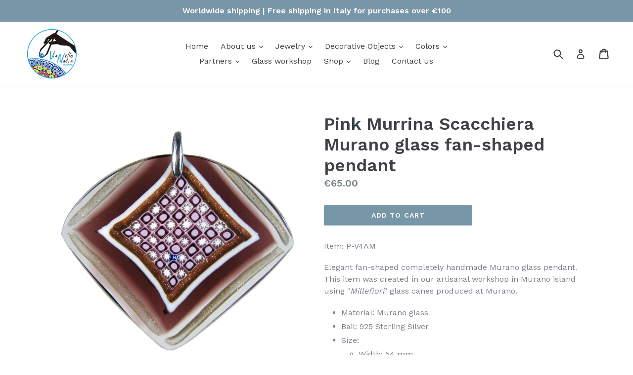

--- FILE ---
content_type: text/html; charset=utf-8
request_url: https://vianellonadiamurrine.com/products/pink-murrina-scacchiera-murano-glass-fan-shaped-pendant
body_size: 18841
content:
<!doctype html>
<!--[if IE 9]> <html class="ie9 no-js" lang="en"> <![endif]-->
<!--[if (gt IE 9)|!(IE)]><!--> <html class="no-js" lang="en"> <!--<![endif]-->
<head>
  <!-- Global site tag (gtag.js) - Google Analytics -->
<script async src="https://www.googletagmanager.com/gtag/js?id=G-YSGZG9DP2F"></script>
<script>
  window.dataLayer = window.dataLayer || [];
  function gtag(){dataLayer.push(arguments);}
  gtag('js', new Date());

  gtag('config', 'G-YSGZG9DP2F');
</script>  
  <meta charset="utf-8">
  <meta http-equiv="X-UA-Compatible" content="IE=edge,chrome=1">
  <meta name="viewport" content="width=device-width,initial-scale=1">
  <meta name="theme-color" content="#7796a8">
  <link rel="canonical" href="https://vianellonadiamurrine.com/products/pink-murrina-scacchiera-murano-glass-fan-shaped-pendant">

  
    <link rel="shortcut icon" href="//vianellonadiamurrine.com/cdn/shop/files/Final_01_32x32.jpg?v=1613765554" type="image/png">
  

  
  <title>
    Pink Murrina Scacchiera Murano glass fan-shaped pendant
    
    
    
      &ndash; Vianello Nadia Murrine di Trebbi Davide
    
  </title>

  
    <meta name="description" content="Fan-shaped completely handmade Murano glass pendant. This item was created in our artisanal workshop in Murano island using &quot;Millefiori&quot; glass canes produced at Murano. Available in many colors. Product warranty card, box and shopping bag included. Price VAT included. Worldwide shipping.">
  

  <!-- /snippets/social-meta-tags.liquid -->
<meta property="og:site_name" content="Vianello Nadia Murrine di Trebbi Davide">
<meta property="og:url" content="https://vianellonadiamurrine.com/products/pink-murrina-scacchiera-murano-glass-fan-shaped-pendant">
<meta property="og:title" content="Pink Murrina Scacchiera Murano glass fan-shaped pendant">
<meta property="og:type" content="product">
<meta property="og:description" content="Fan-shaped completely handmade Murano glass pendant. This item was created in our artisanal workshop in Murano island using &quot;Millefiori&quot; glass canes produced at Murano. Available in many colors. Product warranty card, box and shopping bag included. Price VAT included. Worldwide shipping."><meta property="og:price:amount" content="65.00">
  <meta property="og:price:currency" content="EUR"><meta property="og:image" content="http://vianellonadiamurrine.com/cdn/shop/products/P-V4AM02_85096de0-d99e-487a-9b3c-4ae4c5682165_1024x1024.jpg?v=1624283382"><meta property="og:image" content="http://vianellonadiamurrine.com/cdn/shop/products/P-V4AM02model_1024x1024.jpg?v=1624283385"><meta property="og:image" content="http://vianellonadiamurrine.com/cdn/shop/products/Largepackaging-square_496e0334-b3bd-430a-9189-bbbf0958697f_1024x1024.jpg?v=1624283385">
<meta property="og:image:secure_url" content="https://vianellonadiamurrine.com/cdn/shop/products/P-V4AM02_85096de0-d99e-487a-9b3c-4ae4c5682165_1024x1024.jpg?v=1624283382"><meta property="og:image:secure_url" content="https://vianellonadiamurrine.com/cdn/shop/products/P-V4AM02model_1024x1024.jpg?v=1624283385"><meta property="og:image:secure_url" content="https://vianellonadiamurrine.com/cdn/shop/products/Largepackaging-square_496e0334-b3bd-430a-9189-bbbf0958697f_1024x1024.jpg?v=1624283385">

<meta name="twitter:site" content="@">
<meta name="twitter:card" content="summary_large_image">
<meta name="twitter:title" content="Pink Murrina Scacchiera Murano glass fan-shaped pendant">
<meta name="twitter:description" content="Fan-shaped completely handmade Murano glass pendant. This item was created in our artisanal workshop in Murano island using &quot;Millefiori&quot; glass canes produced at Murano. Available in many colors. Product warranty card, box and shopping bag included. Price VAT included. Worldwide shipping.">


  <link href="//vianellonadiamurrine.com/cdn/shop/t/1/assets/theme.scss.css?v=106110306450286501191697444457" rel="stylesheet" type="text/css" media="all" />
  

  <link href="//fonts.googleapis.com/css?family=Work+Sans:400,700" rel="stylesheet" type="text/css" media="all" />


  

    <link href="//fonts.googleapis.com/css?family=Work+Sans:600" rel="stylesheet" type="text/css" media="all" />
  



  <script>
    var theme = {
      strings: {
        addToCart: "Add to cart",
        soldOut: "Sold out",
        unavailable: "Unavailable",
        showMore: "Show More",
        showLess: "Show Less"
      },
      moneyFormat: "€{{amount}}"
    }

    document.documentElement.className = document.documentElement.className.replace('no-js', 'js');
  </script>

  <!--[if (lte IE 9) ]><script src="//vianellonadiamurrine.com/cdn/shop/t/1/assets/match-media.min.js?v=22265819453975888031490719798" type="text/javascript"></script><![endif]-->

  

  <!--[if (gt IE 9)|!(IE)]><!--><script src="//vianellonadiamurrine.com/cdn/shop/t/1/assets/vendor.js?v=136118274122071307521490719799" defer="defer"></script><!--<![endif]-->
  <!--[if lte IE 9]><script src="//vianellonadiamurrine.com/cdn/shop/t/1/assets/vendor.js?v=136118274122071307521490719799"></script><![endif]-->

  <!--[if (gt IE 9)|!(IE)]><!--><script src="//vianellonadiamurrine.com/cdn/shop/t/1/assets/theme.js?v=157915646904488482801490719799" defer="defer"></script><!--<![endif]-->
  <!--[if lte IE 9]><script src="//vianellonadiamurrine.com/cdn/shop/t/1/assets/theme.js?v=157915646904488482801490719799"></script><![endif]-->

  <script>window.performance && window.performance.mark && window.performance.mark('shopify.content_for_header.start');</script><meta name="google-site-verification" content="5nr3LAaE1lxq7KUdIlbSElZ5e4HbsoKLEeD7ldhY_r4">
<meta name="facebook-domain-verification" content="iuuf7zgz26qr53m9ws79zw4xj5rlv7">
<meta id="shopify-digital-wallet" name="shopify-digital-wallet" content="/18835563/digital_wallets/dialog">
<meta name="shopify-checkout-api-token" content="38052bffe92099211c00bfb748d5014c">
<meta id="in-context-paypal-metadata" data-shop-id="18835563" data-venmo-supported="false" data-environment="production" data-locale="en_US" data-paypal-v4="true" data-currency="EUR">
<link rel="alternate" type="application/json+oembed" href="https://vianellonadiamurrine.com/products/pink-murrina-scacchiera-murano-glass-fan-shaped-pendant.oembed">
<script async="async" src="/checkouts/internal/preloads.js?locale=en-IT"></script>
<script id="shopify-features" type="application/json">{"accessToken":"38052bffe92099211c00bfb748d5014c","betas":["rich-media-storefront-analytics"],"domain":"vianellonadiamurrine.com","predictiveSearch":true,"shopId":18835563,"locale":"en"}</script>
<script>var Shopify = Shopify || {};
Shopify.shop = "vn-murrine.myshopify.com";
Shopify.locale = "en";
Shopify.currency = {"active":"EUR","rate":"1.0"};
Shopify.country = "IT";
Shopify.theme = {"name":"debut","id":177840017,"schema_name":"Debut","schema_version":"1.1.2","theme_store_id":796,"role":"main"};
Shopify.theme.handle = "null";
Shopify.theme.style = {"id":null,"handle":null};
Shopify.cdnHost = "vianellonadiamurrine.com/cdn";
Shopify.routes = Shopify.routes || {};
Shopify.routes.root = "/";</script>
<script type="module">!function(o){(o.Shopify=o.Shopify||{}).modules=!0}(window);</script>
<script>!function(o){function n(){var o=[];function n(){o.push(Array.prototype.slice.apply(arguments))}return n.q=o,n}var t=o.Shopify=o.Shopify||{};t.loadFeatures=n(),t.autoloadFeatures=n()}(window);</script>
<script id="shop-js-analytics" type="application/json">{"pageType":"product"}</script>
<script defer="defer" async type="module" src="//vianellonadiamurrine.com/cdn/shopifycloud/shop-js/modules/v2/client.init-shop-cart-sync_C5BV16lS.en.esm.js"></script>
<script defer="defer" async type="module" src="//vianellonadiamurrine.com/cdn/shopifycloud/shop-js/modules/v2/chunk.common_CygWptCX.esm.js"></script>
<script type="module">
  await import("//vianellonadiamurrine.com/cdn/shopifycloud/shop-js/modules/v2/client.init-shop-cart-sync_C5BV16lS.en.esm.js");
await import("//vianellonadiamurrine.com/cdn/shopifycloud/shop-js/modules/v2/chunk.common_CygWptCX.esm.js");

  window.Shopify.SignInWithShop?.initShopCartSync?.({"fedCMEnabled":true,"windoidEnabled":true});

</script>
<script id="__st">var __st={"a":18835563,"offset":3600,"reqid":"cd1e6843-7d1d-44a5-aa52-807eb3194ea7-1768807263","pageurl":"vianellonadiamurrine.com\/products\/pink-murrina-scacchiera-murano-glass-fan-shaped-pendant","u":"d18a23aae002","p":"product","rtyp":"product","rid":4581838422127};</script>
<script>window.ShopifyPaypalV4VisibilityTracking = true;</script>
<script id="captcha-bootstrap">!function(){'use strict';const t='contact',e='account',n='new_comment',o=[[t,t],['blogs',n],['comments',n],[t,'customer']],c=[[e,'customer_login'],[e,'guest_login'],[e,'recover_customer_password'],[e,'create_customer']],r=t=>t.map((([t,e])=>`form[action*='/${t}']:not([data-nocaptcha='true']) input[name='form_type'][value='${e}']`)).join(','),a=t=>()=>t?[...document.querySelectorAll(t)].map((t=>t.form)):[];function s(){const t=[...o],e=r(t);return a(e)}const i='password',u='form_key',d=['recaptcha-v3-token','g-recaptcha-response','h-captcha-response',i],f=()=>{try{return window.sessionStorage}catch{return}},m='__shopify_v',_=t=>t.elements[u];function p(t,e,n=!1){try{const o=window.sessionStorage,c=JSON.parse(o.getItem(e)),{data:r}=function(t){const{data:e,action:n}=t;return t[m]||n?{data:e,action:n}:{data:t,action:n}}(c);for(const[e,n]of Object.entries(r))t.elements[e]&&(t.elements[e].value=n);n&&o.removeItem(e)}catch(o){console.error('form repopulation failed',{error:o})}}const l='form_type',E='cptcha';function T(t){t.dataset[E]=!0}const w=window,h=w.document,L='Shopify',v='ce_forms',y='captcha';let A=!1;((t,e)=>{const n=(g='f06e6c50-85a8-45c8-87d0-21a2b65856fe',I='https://cdn.shopify.com/shopifycloud/storefront-forms-hcaptcha/ce_storefront_forms_captcha_hcaptcha.v1.5.2.iife.js',D={infoText:'Protected by hCaptcha',privacyText:'Privacy',termsText:'Terms'},(t,e,n)=>{const o=w[L][v],c=o.bindForm;if(c)return c(t,g,e,D).then(n);var r;o.q.push([[t,g,e,D],n]),r=I,A||(h.body.append(Object.assign(h.createElement('script'),{id:'captcha-provider',async:!0,src:r})),A=!0)});var g,I,D;w[L]=w[L]||{},w[L][v]=w[L][v]||{},w[L][v].q=[],w[L][y]=w[L][y]||{},w[L][y].protect=function(t,e){n(t,void 0,e),T(t)},Object.freeze(w[L][y]),function(t,e,n,w,h,L){const[v,y,A,g]=function(t,e,n){const i=e?o:[],u=t?c:[],d=[...i,...u],f=r(d),m=r(i),_=r(d.filter((([t,e])=>n.includes(e))));return[a(f),a(m),a(_),s()]}(w,h,L),I=t=>{const e=t.target;return e instanceof HTMLFormElement?e:e&&e.form},D=t=>v().includes(t);t.addEventListener('submit',(t=>{const e=I(t);if(!e)return;const n=D(e)&&!e.dataset.hcaptchaBound&&!e.dataset.recaptchaBound,o=_(e),c=g().includes(e)&&(!o||!o.value);(n||c)&&t.preventDefault(),c&&!n&&(function(t){try{if(!f())return;!function(t){const e=f();if(!e)return;const n=_(t);if(!n)return;const o=n.value;o&&e.removeItem(o)}(t);const e=Array.from(Array(32),(()=>Math.random().toString(36)[2])).join('');!function(t,e){_(t)||t.append(Object.assign(document.createElement('input'),{type:'hidden',name:u})),t.elements[u].value=e}(t,e),function(t,e){const n=f();if(!n)return;const o=[...t.querySelectorAll(`input[type='${i}']`)].map((({name:t})=>t)),c=[...d,...o],r={};for(const[a,s]of new FormData(t).entries())c.includes(a)||(r[a]=s);n.setItem(e,JSON.stringify({[m]:1,action:t.action,data:r}))}(t,e)}catch(e){console.error('failed to persist form',e)}}(e),e.submit())}));const S=(t,e)=>{t&&!t.dataset[E]&&(n(t,e.some((e=>e===t))),T(t))};for(const o of['focusin','change'])t.addEventListener(o,(t=>{const e=I(t);D(e)&&S(e,y())}));const B=e.get('form_key'),M=e.get(l),P=B&&M;t.addEventListener('DOMContentLoaded',(()=>{const t=y();if(P)for(const e of t)e.elements[l].value===M&&p(e,B);[...new Set([...A(),...v().filter((t=>'true'===t.dataset.shopifyCaptcha))])].forEach((e=>S(e,t)))}))}(h,new URLSearchParams(w.location.search),n,t,e,['guest_login'])})(!0,!0)}();</script>
<script integrity="sha256-4kQ18oKyAcykRKYeNunJcIwy7WH5gtpwJnB7kiuLZ1E=" data-source-attribution="shopify.loadfeatures" defer="defer" src="//vianellonadiamurrine.com/cdn/shopifycloud/storefront/assets/storefront/load_feature-a0a9edcb.js" crossorigin="anonymous"></script>
<script data-source-attribution="shopify.dynamic_checkout.dynamic.init">var Shopify=Shopify||{};Shopify.PaymentButton=Shopify.PaymentButton||{isStorefrontPortableWallets:!0,init:function(){window.Shopify.PaymentButton.init=function(){};var t=document.createElement("script");t.src="https://vianellonadiamurrine.com/cdn/shopifycloud/portable-wallets/latest/portable-wallets.en.js",t.type="module",document.head.appendChild(t)}};
</script>
<script data-source-attribution="shopify.dynamic_checkout.buyer_consent">
  function portableWalletsHideBuyerConsent(e){var t=document.getElementById("shopify-buyer-consent"),n=document.getElementById("shopify-subscription-policy-button");t&&n&&(t.classList.add("hidden"),t.setAttribute("aria-hidden","true"),n.removeEventListener("click",e))}function portableWalletsShowBuyerConsent(e){var t=document.getElementById("shopify-buyer-consent"),n=document.getElementById("shopify-subscription-policy-button");t&&n&&(t.classList.remove("hidden"),t.removeAttribute("aria-hidden"),n.addEventListener("click",e))}window.Shopify?.PaymentButton&&(window.Shopify.PaymentButton.hideBuyerConsent=portableWalletsHideBuyerConsent,window.Shopify.PaymentButton.showBuyerConsent=portableWalletsShowBuyerConsent);
</script>
<script data-source-attribution="shopify.dynamic_checkout.cart.bootstrap">document.addEventListener("DOMContentLoaded",(function(){function t(){return document.querySelector("shopify-accelerated-checkout-cart, shopify-accelerated-checkout")}if(t())Shopify.PaymentButton.init();else{new MutationObserver((function(e,n){t()&&(Shopify.PaymentButton.init(),n.disconnect())})).observe(document.body,{childList:!0,subtree:!0})}}));
</script>
<link id="shopify-accelerated-checkout-styles" rel="stylesheet" media="screen" href="https://vianellonadiamurrine.com/cdn/shopifycloud/portable-wallets/latest/accelerated-checkout-backwards-compat.css" crossorigin="anonymous">
<style id="shopify-accelerated-checkout-cart">
        #shopify-buyer-consent {
  margin-top: 1em;
  display: inline-block;
  width: 100%;
}

#shopify-buyer-consent.hidden {
  display: none;
}

#shopify-subscription-policy-button {
  background: none;
  border: none;
  padding: 0;
  text-decoration: underline;
  font-size: inherit;
  cursor: pointer;
}

#shopify-subscription-policy-button::before {
  box-shadow: none;
}

      </style>

<script>window.performance && window.performance.mark && window.performance.mark('shopify.content_for_header.end');</script>
<link href="https://monorail-edge.shopifysvc.com" rel="dns-prefetch">
<script>(function(){if ("sendBeacon" in navigator && "performance" in window) {try {var session_token_from_headers = performance.getEntriesByType('navigation')[0].serverTiming.find(x => x.name == '_s').description;} catch {var session_token_from_headers = undefined;}var session_cookie_matches = document.cookie.match(/_shopify_s=([^;]*)/);var session_token_from_cookie = session_cookie_matches && session_cookie_matches.length === 2 ? session_cookie_matches[1] : "";var session_token = session_token_from_headers || session_token_from_cookie || "";function handle_abandonment_event(e) {var entries = performance.getEntries().filter(function(entry) {return /monorail-edge.shopifysvc.com/.test(entry.name);});if (!window.abandonment_tracked && entries.length === 0) {window.abandonment_tracked = true;var currentMs = Date.now();var navigation_start = performance.timing.navigationStart;var payload = {shop_id: 18835563,url: window.location.href,navigation_start,duration: currentMs - navigation_start,session_token,page_type: "product"};window.navigator.sendBeacon("https://monorail-edge.shopifysvc.com/v1/produce", JSON.stringify({schema_id: "online_store_buyer_site_abandonment/1.1",payload: payload,metadata: {event_created_at_ms: currentMs,event_sent_at_ms: currentMs}}));}}window.addEventListener('pagehide', handle_abandonment_event);}}());</script>
<script id="web-pixels-manager-setup">(function e(e,d,r,n,o){if(void 0===o&&(o={}),!Boolean(null===(a=null===(i=window.Shopify)||void 0===i?void 0:i.analytics)||void 0===a?void 0:a.replayQueue)){var i,a;window.Shopify=window.Shopify||{};var t=window.Shopify;t.analytics=t.analytics||{};var s=t.analytics;s.replayQueue=[],s.publish=function(e,d,r){return s.replayQueue.push([e,d,r]),!0};try{self.performance.mark("wpm:start")}catch(e){}var l=function(){var e={modern:/Edge?\/(1{2}[4-9]|1[2-9]\d|[2-9]\d{2}|\d{4,})\.\d+(\.\d+|)|Firefox\/(1{2}[4-9]|1[2-9]\d|[2-9]\d{2}|\d{4,})\.\d+(\.\d+|)|Chrom(ium|e)\/(9{2}|\d{3,})\.\d+(\.\d+|)|(Maci|X1{2}).+ Version\/(15\.\d+|(1[6-9]|[2-9]\d|\d{3,})\.\d+)([,.]\d+|)( \(\w+\)|)( Mobile\/\w+|) Safari\/|Chrome.+OPR\/(9{2}|\d{3,})\.\d+\.\d+|(CPU[ +]OS|iPhone[ +]OS|CPU[ +]iPhone|CPU IPhone OS|CPU iPad OS)[ +]+(15[._]\d+|(1[6-9]|[2-9]\d|\d{3,})[._]\d+)([._]\d+|)|Android:?[ /-](13[3-9]|1[4-9]\d|[2-9]\d{2}|\d{4,})(\.\d+|)(\.\d+|)|Android.+Firefox\/(13[5-9]|1[4-9]\d|[2-9]\d{2}|\d{4,})\.\d+(\.\d+|)|Android.+Chrom(ium|e)\/(13[3-9]|1[4-9]\d|[2-9]\d{2}|\d{4,})\.\d+(\.\d+|)|SamsungBrowser\/([2-9]\d|\d{3,})\.\d+/,legacy:/Edge?\/(1[6-9]|[2-9]\d|\d{3,})\.\d+(\.\d+|)|Firefox\/(5[4-9]|[6-9]\d|\d{3,})\.\d+(\.\d+|)|Chrom(ium|e)\/(5[1-9]|[6-9]\d|\d{3,})\.\d+(\.\d+|)([\d.]+$|.*Safari\/(?![\d.]+ Edge\/[\d.]+$))|(Maci|X1{2}).+ Version\/(10\.\d+|(1[1-9]|[2-9]\d|\d{3,})\.\d+)([,.]\d+|)( \(\w+\)|)( Mobile\/\w+|) Safari\/|Chrome.+OPR\/(3[89]|[4-9]\d|\d{3,})\.\d+\.\d+|(CPU[ +]OS|iPhone[ +]OS|CPU[ +]iPhone|CPU IPhone OS|CPU iPad OS)[ +]+(10[._]\d+|(1[1-9]|[2-9]\d|\d{3,})[._]\d+)([._]\d+|)|Android:?[ /-](13[3-9]|1[4-9]\d|[2-9]\d{2}|\d{4,})(\.\d+|)(\.\d+|)|Mobile Safari.+OPR\/([89]\d|\d{3,})\.\d+\.\d+|Android.+Firefox\/(13[5-9]|1[4-9]\d|[2-9]\d{2}|\d{4,})\.\d+(\.\d+|)|Android.+Chrom(ium|e)\/(13[3-9]|1[4-9]\d|[2-9]\d{2}|\d{4,})\.\d+(\.\d+|)|Android.+(UC? ?Browser|UCWEB|U3)[ /]?(15\.([5-9]|\d{2,})|(1[6-9]|[2-9]\d|\d{3,})\.\d+)\.\d+|SamsungBrowser\/(5\.\d+|([6-9]|\d{2,})\.\d+)|Android.+MQ{2}Browser\/(14(\.(9|\d{2,})|)|(1[5-9]|[2-9]\d|\d{3,})(\.\d+|))(\.\d+|)|K[Aa][Ii]OS\/(3\.\d+|([4-9]|\d{2,})\.\d+)(\.\d+|)/},d=e.modern,r=e.legacy,n=navigator.userAgent;return n.match(d)?"modern":n.match(r)?"legacy":"unknown"}(),u="modern"===l?"modern":"legacy",c=(null!=n?n:{modern:"",legacy:""})[u],f=function(e){return[e.baseUrl,"/wpm","/b",e.hashVersion,"modern"===e.buildTarget?"m":"l",".js"].join("")}({baseUrl:d,hashVersion:r,buildTarget:u}),m=function(e){var d=e.version,r=e.bundleTarget,n=e.surface,o=e.pageUrl,i=e.monorailEndpoint;return{emit:function(e){var a=e.status,t=e.errorMsg,s=(new Date).getTime(),l=JSON.stringify({metadata:{event_sent_at_ms:s},events:[{schema_id:"web_pixels_manager_load/3.1",payload:{version:d,bundle_target:r,page_url:o,status:a,surface:n,error_msg:t},metadata:{event_created_at_ms:s}}]});if(!i)return console&&console.warn&&console.warn("[Web Pixels Manager] No Monorail endpoint provided, skipping logging."),!1;try{return self.navigator.sendBeacon.bind(self.navigator)(i,l)}catch(e){}var u=new XMLHttpRequest;try{return u.open("POST",i,!0),u.setRequestHeader("Content-Type","text/plain"),u.send(l),!0}catch(e){return console&&console.warn&&console.warn("[Web Pixels Manager] Got an unhandled error while logging to Monorail."),!1}}}}({version:r,bundleTarget:l,surface:e.surface,pageUrl:self.location.href,monorailEndpoint:e.monorailEndpoint});try{o.browserTarget=l,function(e){var d=e.src,r=e.async,n=void 0===r||r,o=e.onload,i=e.onerror,a=e.sri,t=e.scriptDataAttributes,s=void 0===t?{}:t,l=document.createElement("script"),u=document.querySelector("head"),c=document.querySelector("body");if(l.async=n,l.src=d,a&&(l.integrity=a,l.crossOrigin="anonymous"),s)for(var f in s)if(Object.prototype.hasOwnProperty.call(s,f))try{l.dataset[f]=s[f]}catch(e){}if(o&&l.addEventListener("load",o),i&&l.addEventListener("error",i),u)u.appendChild(l);else{if(!c)throw new Error("Did not find a head or body element to append the script");c.appendChild(l)}}({src:f,async:!0,onload:function(){if(!function(){var e,d;return Boolean(null===(d=null===(e=window.Shopify)||void 0===e?void 0:e.analytics)||void 0===d?void 0:d.initialized)}()){var d=window.webPixelsManager.init(e)||void 0;if(d){var r=window.Shopify.analytics;r.replayQueue.forEach((function(e){var r=e[0],n=e[1],o=e[2];d.publishCustomEvent(r,n,o)})),r.replayQueue=[],r.publish=d.publishCustomEvent,r.visitor=d.visitor,r.initialized=!0}}},onerror:function(){return m.emit({status:"failed",errorMsg:"".concat(f," has failed to load")})},sri:function(e){var d=/^sha384-[A-Za-z0-9+/=]+$/;return"string"==typeof e&&d.test(e)}(c)?c:"",scriptDataAttributes:o}),m.emit({status:"loading"})}catch(e){m.emit({status:"failed",errorMsg:(null==e?void 0:e.message)||"Unknown error"})}}})({shopId: 18835563,storefrontBaseUrl: "https://vianellonadiamurrine.com",extensionsBaseUrl: "https://extensions.shopifycdn.com/cdn/shopifycloud/web-pixels-manager",monorailEndpoint: "https://monorail-edge.shopifysvc.com/unstable/produce_batch",surface: "storefront-renderer",enabledBetaFlags: ["2dca8a86"],webPixelsConfigList: [{"id":"1128661316","configuration":"{\"config\":\"{\\\"pixel_id\\\":\\\"GT-5TCZ43B\\\",\\\"target_country\\\":\\\"IT\\\",\\\"gtag_events\\\":[{\\\"type\\\":\\\"purchase\\\",\\\"action_label\\\":\\\"MC-12356KWKQ0\\\"},{\\\"type\\\":\\\"page_view\\\",\\\"action_label\\\":\\\"MC-12356KWKQ0\\\"},{\\\"type\\\":\\\"view_item\\\",\\\"action_label\\\":\\\"MC-12356KWKQ0\\\"}],\\\"enable_monitoring_mode\\\":false}\"}","eventPayloadVersion":"v1","runtimeContext":"OPEN","scriptVersion":"b2a88bafab3e21179ed38636efcd8a93","type":"APP","apiClientId":1780363,"privacyPurposes":[],"dataSharingAdjustments":{"protectedCustomerApprovalScopes":["read_customer_address","read_customer_email","read_customer_name","read_customer_personal_data","read_customer_phone"]}},{"id":"shopify-app-pixel","configuration":"{}","eventPayloadVersion":"v1","runtimeContext":"STRICT","scriptVersion":"0450","apiClientId":"shopify-pixel","type":"APP","privacyPurposes":["ANALYTICS","MARKETING"]},{"id":"shopify-custom-pixel","eventPayloadVersion":"v1","runtimeContext":"LAX","scriptVersion":"0450","apiClientId":"shopify-pixel","type":"CUSTOM","privacyPurposes":["ANALYTICS","MARKETING"]}],isMerchantRequest: false,initData: {"shop":{"name":"Vianello Nadia Murrine di Trebbi Davide","paymentSettings":{"currencyCode":"EUR"},"myshopifyDomain":"vn-murrine.myshopify.com","countryCode":"IT","storefrontUrl":"https:\/\/vianellonadiamurrine.com"},"customer":null,"cart":null,"checkout":null,"productVariants":[{"price":{"amount":65.0,"currencyCode":"EUR"},"product":{"title":"Pink Murrina Scacchiera Murano glass fan-shaped pendant","vendor":"VN Murrine","id":"4581838422127","untranslatedTitle":"Pink Murrina Scacchiera Murano glass fan-shaped pendant","url":"\/products\/pink-murrina-scacchiera-murano-glass-fan-shaped-pendant","type":""},"id":"32182183919727","image":{"src":"\/\/vianellonadiamurrine.com\/cdn\/shop\/products\/P-V4AM02_85096de0-d99e-487a-9b3c-4ae4c5682165.jpg?v=1624283382"},"sku":"P-V4AM","title":"Default Title","untranslatedTitle":"Default Title"}],"purchasingCompany":null},},"https://vianellonadiamurrine.com/cdn","fcfee988w5aeb613cpc8e4bc33m6693e112",{"modern":"","legacy":""},{"shopId":"18835563","storefrontBaseUrl":"https:\/\/vianellonadiamurrine.com","extensionBaseUrl":"https:\/\/extensions.shopifycdn.com\/cdn\/shopifycloud\/web-pixels-manager","surface":"storefront-renderer","enabledBetaFlags":"[\"2dca8a86\"]","isMerchantRequest":"false","hashVersion":"fcfee988w5aeb613cpc8e4bc33m6693e112","publish":"custom","events":"[[\"page_viewed\",{}],[\"product_viewed\",{\"productVariant\":{\"price\":{\"amount\":65.0,\"currencyCode\":\"EUR\"},\"product\":{\"title\":\"Pink Murrina Scacchiera Murano glass fan-shaped pendant\",\"vendor\":\"VN Murrine\",\"id\":\"4581838422127\",\"untranslatedTitle\":\"Pink Murrina Scacchiera Murano glass fan-shaped pendant\",\"url\":\"\/products\/pink-murrina-scacchiera-murano-glass-fan-shaped-pendant\",\"type\":\"\"},\"id\":\"32182183919727\",\"image\":{\"src\":\"\/\/vianellonadiamurrine.com\/cdn\/shop\/products\/P-V4AM02_85096de0-d99e-487a-9b3c-4ae4c5682165.jpg?v=1624283382\"},\"sku\":\"P-V4AM\",\"title\":\"Default Title\",\"untranslatedTitle\":\"Default Title\"}}]]"});</script><script>
  window.ShopifyAnalytics = window.ShopifyAnalytics || {};
  window.ShopifyAnalytics.meta = window.ShopifyAnalytics.meta || {};
  window.ShopifyAnalytics.meta.currency = 'EUR';
  var meta = {"product":{"id":4581838422127,"gid":"gid:\/\/shopify\/Product\/4581838422127","vendor":"VN Murrine","type":"","handle":"pink-murrina-scacchiera-murano-glass-fan-shaped-pendant","variants":[{"id":32182183919727,"price":6500,"name":"Pink Murrina Scacchiera Murano glass fan-shaped pendant","public_title":null,"sku":"P-V4AM"}],"remote":false},"page":{"pageType":"product","resourceType":"product","resourceId":4581838422127,"requestId":"cd1e6843-7d1d-44a5-aa52-807eb3194ea7-1768807263"}};
  for (var attr in meta) {
    window.ShopifyAnalytics.meta[attr] = meta[attr];
  }
</script>
<script class="analytics">
  (function () {
    var customDocumentWrite = function(content) {
      var jquery = null;

      if (window.jQuery) {
        jquery = window.jQuery;
      } else if (window.Checkout && window.Checkout.$) {
        jquery = window.Checkout.$;
      }

      if (jquery) {
        jquery('body').append(content);
      }
    };

    var hasLoggedConversion = function(token) {
      if (token) {
        return document.cookie.indexOf('loggedConversion=' + token) !== -1;
      }
      return false;
    }

    var setCookieIfConversion = function(token) {
      if (token) {
        var twoMonthsFromNow = new Date(Date.now());
        twoMonthsFromNow.setMonth(twoMonthsFromNow.getMonth() + 2);

        document.cookie = 'loggedConversion=' + token + '; expires=' + twoMonthsFromNow;
      }
    }

    var trekkie = window.ShopifyAnalytics.lib = window.trekkie = window.trekkie || [];
    if (trekkie.integrations) {
      return;
    }
    trekkie.methods = [
      'identify',
      'page',
      'ready',
      'track',
      'trackForm',
      'trackLink'
    ];
    trekkie.factory = function(method) {
      return function() {
        var args = Array.prototype.slice.call(arguments);
        args.unshift(method);
        trekkie.push(args);
        return trekkie;
      };
    };
    for (var i = 0; i < trekkie.methods.length; i++) {
      var key = trekkie.methods[i];
      trekkie[key] = trekkie.factory(key);
    }
    trekkie.load = function(config) {
      trekkie.config = config || {};
      trekkie.config.initialDocumentCookie = document.cookie;
      var first = document.getElementsByTagName('script')[0];
      var script = document.createElement('script');
      script.type = 'text/javascript';
      script.onerror = function(e) {
        var scriptFallback = document.createElement('script');
        scriptFallback.type = 'text/javascript';
        scriptFallback.onerror = function(error) {
                var Monorail = {
      produce: function produce(monorailDomain, schemaId, payload) {
        var currentMs = new Date().getTime();
        var event = {
          schema_id: schemaId,
          payload: payload,
          metadata: {
            event_created_at_ms: currentMs,
            event_sent_at_ms: currentMs
          }
        };
        return Monorail.sendRequest("https://" + monorailDomain + "/v1/produce", JSON.stringify(event));
      },
      sendRequest: function sendRequest(endpointUrl, payload) {
        // Try the sendBeacon API
        if (window && window.navigator && typeof window.navigator.sendBeacon === 'function' && typeof window.Blob === 'function' && !Monorail.isIos12()) {
          var blobData = new window.Blob([payload], {
            type: 'text/plain'
          });

          if (window.navigator.sendBeacon(endpointUrl, blobData)) {
            return true;
          } // sendBeacon was not successful

        } // XHR beacon

        var xhr = new XMLHttpRequest();

        try {
          xhr.open('POST', endpointUrl);
          xhr.setRequestHeader('Content-Type', 'text/plain');
          xhr.send(payload);
        } catch (e) {
          console.log(e);
        }

        return false;
      },
      isIos12: function isIos12() {
        return window.navigator.userAgent.lastIndexOf('iPhone; CPU iPhone OS 12_') !== -1 || window.navigator.userAgent.lastIndexOf('iPad; CPU OS 12_') !== -1;
      }
    };
    Monorail.produce('monorail-edge.shopifysvc.com',
      'trekkie_storefront_load_errors/1.1',
      {shop_id: 18835563,
      theme_id: 177840017,
      app_name: "storefront",
      context_url: window.location.href,
      source_url: "//vianellonadiamurrine.com/cdn/s/trekkie.storefront.cd680fe47e6c39ca5d5df5f0a32d569bc48c0f27.min.js"});

        };
        scriptFallback.async = true;
        scriptFallback.src = '//vianellonadiamurrine.com/cdn/s/trekkie.storefront.cd680fe47e6c39ca5d5df5f0a32d569bc48c0f27.min.js';
        first.parentNode.insertBefore(scriptFallback, first);
      };
      script.async = true;
      script.src = '//vianellonadiamurrine.com/cdn/s/trekkie.storefront.cd680fe47e6c39ca5d5df5f0a32d569bc48c0f27.min.js';
      first.parentNode.insertBefore(script, first);
    };
    trekkie.load(
      {"Trekkie":{"appName":"storefront","development":false,"defaultAttributes":{"shopId":18835563,"isMerchantRequest":null,"themeId":177840017,"themeCityHash":"1013078792400929918","contentLanguage":"en","currency":"EUR","eventMetadataId":"5e57c421-f5cf-4450-b828-367493917d20"},"isServerSideCookieWritingEnabled":true,"monorailRegion":"shop_domain","enabledBetaFlags":["65f19447"]},"Session Attribution":{},"S2S":{"facebookCapiEnabled":false,"source":"trekkie-storefront-renderer","apiClientId":580111}}
    );

    var loaded = false;
    trekkie.ready(function() {
      if (loaded) return;
      loaded = true;

      window.ShopifyAnalytics.lib = window.trekkie;

      var originalDocumentWrite = document.write;
      document.write = customDocumentWrite;
      try { window.ShopifyAnalytics.merchantGoogleAnalytics.call(this); } catch(error) {};
      document.write = originalDocumentWrite;

      window.ShopifyAnalytics.lib.page(null,{"pageType":"product","resourceType":"product","resourceId":4581838422127,"requestId":"cd1e6843-7d1d-44a5-aa52-807eb3194ea7-1768807263","shopifyEmitted":true});

      var match = window.location.pathname.match(/checkouts\/(.+)\/(thank_you|post_purchase)/)
      var token = match? match[1]: undefined;
      if (!hasLoggedConversion(token)) {
        setCookieIfConversion(token);
        window.ShopifyAnalytics.lib.track("Viewed Product",{"currency":"EUR","variantId":32182183919727,"productId":4581838422127,"productGid":"gid:\/\/shopify\/Product\/4581838422127","name":"Pink Murrina Scacchiera Murano glass fan-shaped pendant","price":"65.00","sku":"P-V4AM","brand":"VN Murrine","variant":null,"category":"","nonInteraction":true,"remote":false},undefined,undefined,{"shopifyEmitted":true});
      window.ShopifyAnalytics.lib.track("monorail:\/\/trekkie_storefront_viewed_product\/1.1",{"currency":"EUR","variantId":32182183919727,"productId":4581838422127,"productGid":"gid:\/\/shopify\/Product\/4581838422127","name":"Pink Murrina Scacchiera Murano glass fan-shaped pendant","price":"65.00","sku":"P-V4AM","brand":"VN Murrine","variant":null,"category":"","nonInteraction":true,"remote":false,"referer":"https:\/\/vianellonadiamurrine.com\/products\/pink-murrina-scacchiera-murano-glass-fan-shaped-pendant"});
      }
    });


        var eventsListenerScript = document.createElement('script');
        eventsListenerScript.async = true;
        eventsListenerScript.src = "//vianellonadiamurrine.com/cdn/shopifycloud/storefront/assets/shop_events_listener-3da45d37.js";
        document.getElementsByTagName('head')[0].appendChild(eventsListenerScript);

})();</script>
  <script>
  if (!window.ga || (window.ga && typeof window.ga !== 'function')) {
    window.ga = function ga() {
      (window.ga.q = window.ga.q || []).push(arguments);
      if (window.Shopify && window.Shopify.analytics && typeof window.Shopify.analytics.publish === 'function') {
        window.Shopify.analytics.publish("ga_stub_called", {}, {sendTo: "google_osp_migration"});
      }
      console.error("Shopify's Google Analytics stub called with:", Array.from(arguments), "\nSee https://help.shopify.com/manual/promoting-marketing/pixels/pixel-migration#google for more information.");
    };
    if (window.Shopify && window.Shopify.analytics && typeof window.Shopify.analytics.publish === 'function') {
      window.Shopify.analytics.publish("ga_stub_initialized", {}, {sendTo: "google_osp_migration"});
    }
  }
</script>
<script
  defer
  src="https://vianellonadiamurrine.com/cdn/shopifycloud/perf-kit/shopify-perf-kit-3.0.4.min.js"
  data-application="storefront-renderer"
  data-shop-id="18835563"
  data-render-region="gcp-us-east1"
  data-page-type="product"
  data-theme-instance-id="177840017"
  data-theme-name="Debut"
  data-theme-version="1.1.2"
  data-monorail-region="shop_domain"
  data-resource-timing-sampling-rate="10"
  data-shs="true"
  data-shs-beacon="true"
  data-shs-export-with-fetch="true"
  data-shs-logs-sample-rate="1"
  data-shs-beacon-endpoint="https://vianellonadiamurrine.com/api/collect"
></script>
</head>

<body class="template-product">

  <a class="in-page-link visually-hidden skip-link" href="#MainContent">Skip to content</a>

  <div id="SearchDrawer" class="search-bar drawer drawer--top">
    <div class="search-bar__table">
      <div class="search-bar__table-cell search-bar__form-wrapper">
        <form class="search search-bar__form" action="/search" method="get" role="search">
          <button class="search-bar__submit search__submit btn--link" type="submit">
            <svg aria-hidden="true" focusable="false" role="presentation" class="icon icon-search" viewBox="0 0 37 40"><path d="M35.6 36l-9.8-9.8c4.1-5.4 3.6-13.2-1.3-18.1-5.4-5.4-14.2-5.4-19.7 0-5.4 5.4-5.4 14.2 0 19.7 2.6 2.6 6.1 4.1 9.8 4.1 3 0 5.9-1 8.3-2.8l9.8 9.8c.4.4.9.6 1.4.6s1-.2 1.4-.6c.9-.9.9-2.1.1-2.9zm-20.9-8.2c-2.6 0-5.1-1-7-2.9-3.9-3.9-3.9-10.1 0-14C9.6 9 12.2 8 14.7 8s5.1 1 7 2.9c3.9 3.9 3.9 10.1 0 14-1.9 1.9-4.4 2.9-7 2.9z"/></svg>
            <span class="icon__fallback-text">Submit</span>
          </button>
          <input class="search__input search-bar__input" type="search" name="q" value="" placeholder="Search" aria-label="Search">
        </form>
      </div>
      <div class="search-bar__table-cell text-right">
        <button type="button" class="btn--link search-bar__close js-drawer-close">
          <svg aria-hidden="true" focusable="false" role="presentation" class="icon icon-close" viewBox="0 0 37 40"><path d="M21.3 23l11-11c.8-.8.8-2 0-2.8-.8-.8-2-.8-2.8 0l-11 11-11-11c-.8-.8-2-.8-2.8 0-.8.8-.8 2 0 2.8l11 11-11 11c-.8.8-.8 2 0 2.8.4.4.9.6 1.4.6s1-.2 1.4-.6l11-11 11 11c.4.4.9.6 1.4.6s1-.2 1.4-.6c.8-.8.8-2 0-2.8l-11-11z"/></svg>
          <span class="icon__fallback-text">Close search</span>
        </button>
      </div>
    </div>
  </div>

  <div id="shopify-section-header" class="shopify-section">
  <style>
    .notification-bar {
      background-color: #7796a8;
    }

    .notification-bar__message {
      color: #ffffff;
    }
  </style>


<div data-section-id="header" data-section-type="header-section">
  <nav class="mobile-nav-wrapper medium-up--hide" role="navigation">
    <ul id="MobileNav" class="mobile-nav">
      
<li class="mobile-nav__item border-bottom">
          
            <a href="/" class="mobile-nav__link">
              Home
            </a>
          
        </li>
      
<li class="mobile-nav__item border-bottom">
          
            <button type="button" class="btn--link js-toggle-submenu mobile-nav__link" data-target="about-us" data-level="1">
              About us
              <div class="mobile-nav__icon">
                <svg aria-hidden="true" focusable="false" role="presentation" class="icon icon-chevron-right" viewBox="0 0 284.49 498.98"><defs><style>.cls-1{fill:#231f20}</style></defs><path class="cls-1" d="M223.18 628.49a35 35 0 0 1-24.75-59.75L388.17 379 198.43 189.26a35 35 0 0 1 49.5-49.5l214.49 214.49a35 35 0 0 1 0 49.5L247.93 618.24a34.89 34.89 0 0 1-24.75 10.25z" transform="translate(-188.18 -129.51)"/></svg>
                <span class="icon__fallback-text">expand</span>
              </div>
            </button>
            <ul class="mobile-nav__dropdown" data-parent="about-us" data-level="2">
              <li class="mobile-nav__item border-bottom">
                <div class="mobile-nav__table">
                  <div class="mobile-nav__table-cell mobile-nav__return">
                    <button class="btn--link js-toggle-submenu mobile-nav__return-btn" type="button">
                      <svg aria-hidden="true" focusable="false" role="presentation" class="icon icon-chevron-left" viewBox="0 0 284.49 498.98"><defs><style>.cls-1{fill:#231f20}</style></defs><path class="cls-1" d="M437.67 129.51a35 35 0 0 1 24.75 59.75L272.67 379l189.75 189.74a35 35 0 1 1-49.5 49.5L198.43 403.75a35 35 0 0 1 0-49.5l214.49-214.49a34.89 34.89 0 0 1 24.75-10.25z" transform="translate(-188.18 -129.51)"/></svg>
                      <span class="icon__fallback-text">collapse</span>
                    </button>
                  </div>
                  <a href="/pages/company" class="mobile-nav__sublist-link mobile-nav__sublist-header">
                    About us
                  </a>
                </div>
              </li>

              
                <li class="mobile-nav__item border-bottom">
                  <a href="/pages/company" class="mobile-nav__sublist-link">
                    Company
                  </a>
                </li>
              
                <li class="mobile-nav__item border-bottom">
                  <a href="/pages/staff" class="mobile-nav__sublist-link">
                    Staff
                  </a>
                </li>
              
                <li class="mobile-nav__item border-bottom">
                  <a href="/pages/the-murrina-origin" class="mobile-nav__sublist-link">
                    The Murrina Origin
                  </a>
                </li>
              
                <li class="mobile-nav__item border-bottom">
                  <a href="/pages/murrina-production-process" class="mobile-nav__sublist-link">
                    Murrina Production Process
                  </a>
                </li>
              
                <li class="mobile-nav__item border-bottom">
                  <a href="/pages/events" class="mobile-nav__sublist-link">
                    Events
                  </a>
                </li>
              
                <li class="mobile-nav__item border-bottom">
                  <a href="/pages/press" class="mobile-nav__sublist-link">
                    Press
                  </a>
                </li>
              
                <li class="mobile-nav__item">
                  <a href="/pages/cosa-vedere-a-murano" class="mobile-nav__sublist-link">
                    Cosa vedere a Murano
                  </a>
                </li>
              

            </ul>
          
        </li>
      
<li class="mobile-nav__item border-bottom">
          
            <button type="button" class="btn--link js-toggle-submenu mobile-nav__link" data-target="jewelry" data-level="1">
              Jewelry
              <div class="mobile-nav__icon">
                <svg aria-hidden="true" focusable="false" role="presentation" class="icon icon-chevron-right" viewBox="0 0 284.49 498.98"><defs><style>.cls-1{fill:#231f20}</style></defs><path class="cls-1" d="M223.18 628.49a35 35 0 0 1-24.75-59.75L388.17 379 198.43 189.26a35 35 0 0 1 49.5-49.5l214.49 214.49a35 35 0 0 1 0 49.5L247.93 618.24a34.89 34.89 0 0 1-24.75 10.25z" transform="translate(-188.18 -129.51)"/></svg>
                <span class="icon__fallback-text">expand</span>
              </div>
            </button>
            <ul class="mobile-nav__dropdown" data-parent="jewelry" data-level="2">
              <li class="mobile-nav__item border-bottom">
                <div class="mobile-nav__table">
                  <div class="mobile-nav__table-cell mobile-nav__return">
                    <button class="btn--link js-toggle-submenu mobile-nav__return-btn" type="button">
                      <svg aria-hidden="true" focusable="false" role="presentation" class="icon icon-chevron-left" viewBox="0 0 284.49 498.98"><defs><style>.cls-1{fill:#231f20}</style></defs><path class="cls-1" d="M437.67 129.51a35 35 0 0 1 24.75 59.75L272.67 379l189.75 189.74a35 35 0 1 1-49.5 49.5L198.43 403.75a35 35 0 0 1 0-49.5l214.49-214.49a34.89 34.89 0 0 1 24.75-10.25z" transform="translate(-188.18 -129.51)"/></svg>
                      <span class="icon__fallback-text">collapse</span>
                    </button>
                  </div>
                  <a href="/collections/all" class="mobile-nav__sublist-link mobile-nav__sublist-header">
                    Jewelry
                  </a>
                </div>
              </li>

              
                <li class="mobile-nav__item border-bottom">
                  <a href="/collections/murrina-millefiori" class="mobile-nav__sublist-link">
                    Murrina Millefiori
                  </a>
                </li>
              
                <li class="mobile-nav__item border-bottom">
                  <a href="/collections/pendente" class="mobile-nav__sublist-link">
                    Pendants | Pendenti
                  </a>
                </li>
              
                <li class="mobile-nav__item border-bottom">
                  <a href="/collections/orecchini" class="mobile-nav__sublist-link">
                    Earrings | Orecchini
                  </a>
                </li>
              
                <li class="mobile-nav__item border-bottom">
                  <a href="/collections/pendant-earrings-set" class="mobile-nav__sublist-link">
                    Pendant &amp; earrings set | Parure
                  </a>
                </li>
              
                <li class="mobile-nav__item border-bottom">
                  <a href="/collections/anello" class="mobile-nav__sublist-link">
                    Rings | Anelli
                  </a>
                </li>
              
                <li class="mobile-nav__item border-bottom">
                  <a href="/collections/brooches" class="mobile-nav__sublist-link">
                    Brooches | Spille
                  </a>
                </li>
              
                <li class="mobile-nav__item border-bottom">
                  <a href="/collections/lapel-pin" class="mobile-nav__sublist-link">
                    Lapel pin | Spilla da giacca
                  </a>
                </li>
              
                <li class="mobile-nav__item border-bottom">
                  <a href="/collections/cufflinks" class="mobile-nav__sublist-link">
                    Cufflinks | Gemelli
                  </a>
                </li>
              
                <li class="mobile-nav__item border-bottom">
                  <a href="/collections/fermacravatta-tie-bar" class="mobile-nav__sublist-link">
                    Tie bar | Fermacravatta 
                  </a>
                </li>
              
                <li class="mobile-nav__item">
                  <a href="/collections/on-sale" class="mobile-nav__sublist-link">
                    ON SALE
                  </a>
                </li>
              

            </ul>
          
        </li>
      
<li class="mobile-nav__item border-bottom">
          
            <button type="button" class="btn--link js-toggle-submenu mobile-nav__link" data-target="decorative-objects" data-level="1">
              Decorative Objects
              <div class="mobile-nav__icon">
                <svg aria-hidden="true" focusable="false" role="presentation" class="icon icon-chevron-right" viewBox="0 0 284.49 498.98"><defs><style>.cls-1{fill:#231f20}</style></defs><path class="cls-1" d="M223.18 628.49a35 35 0 0 1-24.75-59.75L388.17 379 198.43 189.26a35 35 0 0 1 49.5-49.5l214.49 214.49a35 35 0 0 1 0 49.5L247.93 618.24a34.89 34.89 0 0 1-24.75 10.25z" transform="translate(-188.18 -129.51)"/></svg>
                <span class="icon__fallback-text">expand</span>
              </div>
            </button>
            <ul class="mobile-nav__dropdown" data-parent="decorative-objects" data-level="2">
              <li class="mobile-nav__item border-bottom">
                <div class="mobile-nav__table">
                  <div class="mobile-nav__table-cell mobile-nav__return">
                    <button class="btn--link js-toggle-submenu mobile-nav__return-btn" type="button">
                      <svg aria-hidden="true" focusable="false" role="presentation" class="icon icon-chevron-left" viewBox="0 0 284.49 498.98"><defs><style>.cls-1{fill:#231f20}</style></defs><path class="cls-1" d="M437.67 129.51a35 35 0 0 1 24.75 59.75L272.67 379l189.75 189.74a35 35 0 1 1-49.5 49.5L198.43 403.75a35 35 0 0 1 0-49.5l214.49-214.49a34.89 34.89 0 0 1 24.75-10.25z" transform="translate(-188.18 -129.51)"/></svg>
                      <span class="icon__fallback-text">collapse</span>
                    </button>
                  </div>
                  <a href="/collections/piattino" class="mobile-nav__sublist-link mobile-nav__sublist-header">
                    Decorative Objects
                  </a>
                </div>
              </li>

              
                <li class="mobile-nav__item border-bottom">
                  <a href="/collections/christmas" class="mobile-nav__sublist-link">
                    Christmas
                  </a>
                </li>
              
                <li class="mobile-nav__item border-bottom">
                  <a href="/collections/piattino" class="mobile-nav__sublist-link">
                    Small plates
                  </a>
                </li>
              
                <li class="mobile-nav__item border-bottom">
                  <a href="/collections/animal-figures" class="mobile-nav__sublist-link">
                    Animal figures
                  </a>
                </li>
              
                <li class="mobile-nav__item border-bottom">
                  <a href="/collections/others" class="mobile-nav__sublist-link">
                    Others
                  </a>
                </li>
              
                <li class="mobile-nav__item">
                  <a href="/pages/custom-products" class="mobile-nav__sublist-link">
                    Custom Products
                  </a>
                </li>
              

            </ul>
          
        </li>
      
<li class="mobile-nav__item border-bottom">
          
            <button type="button" class="btn--link js-toggle-submenu mobile-nav__link" data-target="colors" data-level="1">
              Colors
              <div class="mobile-nav__icon">
                <svg aria-hidden="true" focusable="false" role="presentation" class="icon icon-chevron-right" viewBox="0 0 284.49 498.98"><defs><style>.cls-1{fill:#231f20}</style></defs><path class="cls-1" d="M223.18 628.49a35 35 0 0 1-24.75-59.75L388.17 379 198.43 189.26a35 35 0 0 1 49.5-49.5l214.49 214.49a35 35 0 0 1 0 49.5L247.93 618.24a34.89 34.89 0 0 1-24.75 10.25z" transform="translate(-188.18 -129.51)"/></svg>
                <span class="icon__fallback-text">expand</span>
              </div>
            </button>
            <ul class="mobile-nav__dropdown" data-parent="colors" data-level="2">
              <li class="mobile-nav__item border-bottom">
                <div class="mobile-nav__table">
                  <div class="mobile-nav__table-cell mobile-nav__return">
                    <button class="btn--link js-toggle-submenu mobile-nav__return-btn" type="button">
                      <svg aria-hidden="true" focusable="false" role="presentation" class="icon icon-chevron-left" viewBox="0 0 284.49 498.98"><defs><style>.cls-1{fill:#231f20}</style></defs><path class="cls-1" d="M437.67 129.51a35 35 0 0 1 24.75 59.75L272.67 379l189.75 189.74a35 35 0 1 1-49.5 49.5L198.43 403.75a35 35 0 0 1 0-49.5l214.49-214.49a34.89 34.89 0 0 1 24.75-10.25z" transform="translate(-188.18 -129.51)"/></svg>
                      <span class="icon__fallback-text">collapse</span>
                    </button>
                  </div>
                  <a href="/collections/aquamarine-collection" class="mobile-nav__sublist-link mobile-nav__sublist-header">
                    Colors
                  </a>
                </div>
              </li>

              
                <li class="mobile-nav__item border-bottom">
                  <a href="/collections/black-collection" class="mobile-nav__sublist-link">
                    Black
                  </a>
                </li>
              
                <li class="mobile-nav__item border-bottom">
                  <a href="/collections/white-collection" class="mobile-nav__sublist-link">
                    White
                  </a>
                </li>
              
                <li class="mobile-nav__item border-bottom">
                  <a href="/collections/gray-collection" class="mobile-nav__sublist-link">
                    Gray
                  </a>
                </li>
              
                <li class="mobile-nav__item border-bottom">
                  <a href="/collections/red-collection" class="mobile-nav__sublist-link">
                    Red
                  </a>
                </li>
              
                <li class="mobile-nav__item border-bottom">
                  <a href="/collections/pink-collection" class="mobile-nav__sublist-link">
                    Pink
                  </a>
                </li>
              
                <li class="mobile-nav__item border-bottom">
                  <a href="/collections/blue-collection" class="mobile-nav__sublist-link">
                    Blue
                  </a>
                </li>
              
                <li class="mobile-nav__item border-bottom">
                  <a href="/collections/light-blue-collection" class="mobile-nav__sublist-link">
                    Light blue
                  </a>
                </li>
              
                <li class="mobile-nav__item border-bottom">
                  <a href="/collections/aquamarine-collection" class="mobile-nav__sublist-link">
                    Aquamarine
                  </a>
                </li>
              
                <li class="mobile-nav__item border-bottom">
                  <a href="/collections/green-collection" class="mobile-nav__sublist-link">
                    Green
                  </a>
                </li>
              
                <li class="mobile-nav__item border-bottom">
                  <a href="/collections/amber-collection" class="mobile-nav__sublist-link">
                    Amber
                  </a>
                </li>
              
                <li class="mobile-nav__item border-bottom">
                  <a href="/collections/multicolor-blue" class="mobile-nav__sublist-link">
                    Multicolor Blue
                  </a>
                </li>
              
                <li class="mobile-nav__item border-bottom">
                  <a href="/collections/multicolor-orange" class="mobile-nav__sublist-link">
                    Multicolor Orange
                  </a>
                </li>
              
                <li class="mobile-nav__item border-bottom">
                  <a href="/collections/multicolor-red" class="mobile-nav__sublist-link">
                    Multicolor Red
                  </a>
                </li>
              
                <li class="mobile-nav__item border-bottom">
                  <a href="/collections/multicolor-green" class="mobile-nav__sublist-link">
                    Multicolor Green
                  </a>
                </li>
              
                <li class="mobile-nav__item border-bottom">
                  <a href="/collections/multicolor-yellow" class="mobile-nav__sublist-link">
                    Multicolor Yellow
                  </a>
                </li>
              
                <li class="mobile-nav__item border-bottom">
                  <a href="/collections/multicolor-black" class="mobile-nav__sublist-link">
                    Multicolor Black
                  </a>
                </li>
              
                <li class="mobile-nav__item">
                  <a href="/collections/multicolor-aquamarine" class="mobile-nav__sublist-link">
                    Multicolor Aquamarine
                  </a>
                </li>
              

            </ul>
          
        </li>
      
<li class="mobile-nav__item border-bottom">
          
            <button type="button" class="btn--link js-toggle-submenu mobile-nav__link" data-target="partners" data-level="1">
              Partners
              <div class="mobile-nav__icon">
                <svg aria-hidden="true" focusable="false" role="presentation" class="icon icon-chevron-right" viewBox="0 0 284.49 498.98"><defs><style>.cls-1{fill:#231f20}</style></defs><path class="cls-1" d="M223.18 628.49a35 35 0 0 1-24.75-59.75L388.17 379 198.43 189.26a35 35 0 0 1 49.5-49.5l214.49 214.49a35 35 0 0 1 0 49.5L247.93 618.24a34.89 34.89 0 0 1-24.75 10.25z" transform="translate(-188.18 -129.51)"/></svg>
                <span class="icon__fallback-text">expand</span>
              </div>
            </button>
            <ul class="mobile-nav__dropdown" data-parent="partners" data-level="2">
              <li class="mobile-nav__item border-bottom">
                <div class="mobile-nav__table">
                  <div class="mobile-nav__table-cell mobile-nav__return">
                    <button class="btn--link js-toggle-submenu mobile-nav__return-btn" type="button">
                      <svg aria-hidden="true" focusable="false" role="presentation" class="icon icon-chevron-left" viewBox="0 0 284.49 498.98"><defs><style>.cls-1{fill:#231f20}</style></defs><path class="cls-1" d="M437.67 129.51a35 35 0 0 1 24.75 59.75L272.67 379l189.75 189.74a35 35 0 1 1-49.5 49.5L198.43 403.75a35 35 0 0 1 0-49.5l214.49-214.49a34.89 34.89 0 0 1 24.75-10.25z" transform="translate(-188.18 -129.51)"/></svg>
                      <span class="icon__fallback-text">collapse</span>
                    </button>
                  </div>
                  <a href="#" class="mobile-nav__sublist-link mobile-nav__sublist-header">
                    Partners
                  </a>
                </div>
              </li>

              
                <li class="mobile-nav__item border-bottom">
                  <a href="/pages/vetro-artistico-murano" class="mobile-nav__sublist-link">
                    Vetro Artistico® Murano
                  </a>
                </li>
              
                <li class="mobile-nav__item border-bottom">
                  <a href="/pages/ginvenice" class="mobile-nav__sublist-link">
                    GinVenice
                  </a>
                </li>
              
                <li class="mobile-nav__item">
                  <a href="/pages/glass-watches" class="mobile-nav__sublist-link">
                    YuniK
                  </a>
                </li>
              

            </ul>
          
        </li>
      
<li class="mobile-nav__item border-bottom">
          
            <a href="/pages/glass-workshop" class="mobile-nav__link">
              Glass workshop
            </a>
          
        </li>
      
<li class="mobile-nav__item border-bottom">
          
            <button type="button" class="btn--link js-toggle-submenu mobile-nav__link" data-target="shop" data-level="1">
              Shop
              <div class="mobile-nav__icon">
                <svg aria-hidden="true" focusable="false" role="presentation" class="icon icon-chevron-right" viewBox="0 0 284.49 498.98"><defs><style>.cls-1{fill:#231f20}</style></defs><path class="cls-1" d="M223.18 628.49a35 35 0 0 1-24.75-59.75L388.17 379 198.43 189.26a35 35 0 0 1 49.5-49.5l214.49 214.49a35 35 0 0 1 0 49.5L247.93 618.24a34.89 34.89 0 0 1-24.75 10.25z" transform="translate(-188.18 -129.51)"/></svg>
                <span class="icon__fallback-text">expand</span>
              </div>
            </button>
            <ul class="mobile-nav__dropdown" data-parent="shop" data-level="2">
              <li class="mobile-nav__item border-bottom">
                <div class="mobile-nav__table">
                  <div class="mobile-nav__table-cell mobile-nav__return">
                    <button class="btn--link js-toggle-submenu mobile-nav__return-btn" type="button">
                      <svg aria-hidden="true" focusable="false" role="presentation" class="icon icon-chevron-left" viewBox="0 0 284.49 498.98"><defs><style>.cls-1{fill:#231f20}</style></defs><path class="cls-1" d="M437.67 129.51a35 35 0 0 1 24.75 59.75L272.67 379l189.75 189.74a35 35 0 1 1-49.5 49.5L198.43 403.75a35 35 0 0 1 0-49.5l214.49-214.49a34.89 34.89 0 0 1 24.75-10.25z" transform="translate(-188.18 -129.51)"/></svg>
                      <span class="icon__fallback-text">collapse</span>
                    </button>
                  </div>
                  <a href="/pages/buying-guide" class="mobile-nav__sublist-link mobile-nav__sublist-header">
                    Shop
                  </a>
                </div>
              </li>

              
                <li class="mobile-nav__item border-bottom">
                  <a href="/pages/colors" class="mobile-nav__sublist-link">
                    Colors
                  </a>
                </li>
              
                <li class="mobile-nav__item border-bottom">
                  <a href="/pages/buying-guide" class="mobile-nav__sublist-link">
                    Online Shop Guideline
                  </a>
                </li>
              
                <li class="mobile-nav__item border-bottom">
                  <a href="/pages/negozio-a-murano" class="mobile-nav__sublist-link">
                    Negozio a Murano
                  </a>
                </li>
              
                <li class="mobile-nav__item border-bottom">
                  <a href="/pages/authorized-dealers" class="mobile-nav__sublist-link">
                    Authorized Dealers
                  </a>
                </li>
              
                <li class="mobile-nav__item border-bottom">
                  <a href="/pages/customer-reviews" class="mobile-nav__sublist-link">
                    Customer reviews
                  </a>
                </li>
              
                <li class="mobile-nav__item border-bottom">
                  <a href="https://www.amazon.it/handmade/VianelloNadiaMurrine?ref=hnd_dp_smp_img" class="mobile-nav__sublist-link">
                    Amazon.it
                  </a>
                </li>
              
                <li class="mobile-nav__item">
                  <a href="/pages/faqs" class="mobile-nav__sublist-link">
                    FAQs
                  </a>
                </li>
              

            </ul>
          
        </li>
      
<li class="mobile-nav__item border-bottom">
          
            <a href="/blogs/news" class="mobile-nav__link">
              Blog
            </a>
          
        </li>
      
<li class="mobile-nav__item">
          
            <a href="/pages/contact-us" class="mobile-nav__link">
              Contact us
            </a>
          
        </li>
      
    </ul>
  </nav>

  
    <div class="notification-bar">
      
        
          <a href="/pages/buying-guide" class="notification-bar__message">
            Worldwide shipping | Free shipping in Italy for purchases over €100
          </a>
        
      
    </div>
  

  <header class="site-header border-bottom logo--left" role="banner">
    <div class="grid grid--no-gutters grid--table">
      

      

      <div class="grid__item small--one-half medium-up--one-quarter logo-align--left">
        
        
          <div class="h2 site-header__logo" itemscope itemtype="http://schema.org/Organization">
        
          
            <a href="/" itemprop="url" class="site-header__logo-image">
              
              <img src="//vianellonadiamurrine.com/cdn/shop/files/Final_01_100x.jpg?v=1613765554"
                   srcset="//vianellonadiamurrine.com/cdn/shop/files/Final_01_100x.jpg?v=1613765554 1x, //vianellonadiamurrine.com/cdn/shop/files/Final_01_100x@2x.jpg?v=1613765554 2x"
                   alt="Vianello Nadia Murrine"
                   itemprop="logo">
            </a>
          
        
          </div>
        
      </div>

      
        <nav class="grid__item medium-up--one-half small--hide" id="AccessibleNav" role="navigation">
          <ul class="site-nav list--inline " id="SiteNav">
  

      <li >
        <a href="/" class="site-nav__link site-nav__link--main">Home</a>
      </li>
    
  

      <li class="site-nav--has-dropdown">
        <a href="/pages/company" class="site-nav__link site-nav__link--main" aria-has-popup="true" aria-expanded="false" aria-controls="SiteNavLabel-about-us">
          About us
          <svg aria-hidden="true" focusable="false" role="presentation" class="icon icon--wide icon-chevron-down" viewBox="0 0 498.98 284.49"><defs><style>.cls-1{fill:#231f20}</style></defs><path class="cls-1" d="M80.93 271.76A35 35 0 0 1 140.68 247l189.74 189.75L520.16 247a35 35 0 1 1 49.5 49.5L355.17 511a35 35 0 0 1-49.5 0L91.18 296.5a34.89 34.89 0 0 1-10.25-24.74z" transform="translate(-80.93 -236.76)"/></svg>
          <span class="visually-hidden">expand</span>
        </a>

        <div class="site-nav__dropdown" id="SiteNavLabel-about-us">
          <ul>
            
              <li >
                <a href="/pages/company" class="site-nav__link site-nav__child-link">Company</a>
              </li>
            
              <li >
                <a href="/pages/staff" class="site-nav__link site-nav__child-link">Staff</a>
              </li>
            
              <li >
                <a href="/pages/the-murrina-origin" class="site-nav__link site-nav__child-link">The Murrina Origin</a>
              </li>
            
              <li >
                <a href="/pages/murrina-production-process" class="site-nav__link site-nav__child-link">Murrina Production Process</a>
              </li>
            
              <li >
                <a href="/pages/events" class="site-nav__link site-nav__child-link">Events</a>
              </li>
            
              <li >
                <a href="/pages/press" class="site-nav__link site-nav__child-link">Press</a>
              </li>
            
              <li >
                <a href="/pages/cosa-vedere-a-murano" class="site-nav__link site-nav__child-link site-nav__link--last">Cosa vedere a Murano</a>
              </li>
            
          </ul>
        </div>
      </li>
    
  

      <li class="site-nav--has-dropdown">
        <a href="/collections/all" class="site-nav__link site-nav__link--main" aria-has-popup="true" aria-expanded="false" aria-controls="SiteNavLabel-jewelry">
          Jewelry
          <svg aria-hidden="true" focusable="false" role="presentation" class="icon icon--wide icon-chevron-down" viewBox="0 0 498.98 284.49"><defs><style>.cls-1{fill:#231f20}</style></defs><path class="cls-1" d="M80.93 271.76A35 35 0 0 1 140.68 247l189.74 189.75L520.16 247a35 35 0 1 1 49.5 49.5L355.17 511a35 35 0 0 1-49.5 0L91.18 296.5a34.89 34.89 0 0 1-10.25-24.74z" transform="translate(-80.93 -236.76)"/></svg>
          <span class="visually-hidden">expand</span>
        </a>

        <div class="site-nav__dropdown" id="SiteNavLabel-jewelry">
          <ul>
            
              <li >
                <a href="/collections/murrina-millefiori" class="site-nav__link site-nav__child-link">Murrina Millefiori</a>
              </li>
            
              <li >
                <a href="/collections/pendente" class="site-nav__link site-nav__child-link">Pendants | Pendenti</a>
              </li>
            
              <li >
                <a href="/collections/orecchini" class="site-nav__link site-nav__child-link">Earrings | Orecchini</a>
              </li>
            
              <li >
                <a href="/collections/pendant-earrings-set" class="site-nav__link site-nav__child-link">Pendant &amp; earrings set | Parure</a>
              </li>
            
              <li >
                <a href="/collections/anello" class="site-nav__link site-nav__child-link">Rings | Anelli</a>
              </li>
            
              <li >
                <a href="/collections/brooches" class="site-nav__link site-nav__child-link">Brooches | Spille</a>
              </li>
            
              <li >
                <a href="/collections/lapel-pin" class="site-nav__link site-nav__child-link">Lapel pin | Spilla da giacca</a>
              </li>
            
              <li >
                <a href="/collections/cufflinks" class="site-nav__link site-nav__child-link">Cufflinks | Gemelli</a>
              </li>
            
              <li >
                <a href="/collections/fermacravatta-tie-bar" class="site-nav__link site-nav__child-link">Tie bar | Fermacravatta </a>
              </li>
            
              <li >
                <a href="/collections/on-sale" class="site-nav__link site-nav__child-link site-nav__link--last">ON SALE</a>
              </li>
            
          </ul>
        </div>
      </li>
    
  

      <li class="site-nav--has-dropdown">
        <a href="/collections/piattino" class="site-nav__link site-nav__link--main" aria-has-popup="true" aria-expanded="false" aria-controls="SiteNavLabel-decorative-objects">
          Decorative Objects
          <svg aria-hidden="true" focusable="false" role="presentation" class="icon icon--wide icon-chevron-down" viewBox="0 0 498.98 284.49"><defs><style>.cls-1{fill:#231f20}</style></defs><path class="cls-1" d="M80.93 271.76A35 35 0 0 1 140.68 247l189.74 189.75L520.16 247a35 35 0 1 1 49.5 49.5L355.17 511a35 35 0 0 1-49.5 0L91.18 296.5a34.89 34.89 0 0 1-10.25-24.74z" transform="translate(-80.93 -236.76)"/></svg>
          <span class="visually-hidden">expand</span>
        </a>

        <div class="site-nav__dropdown" id="SiteNavLabel-decorative-objects">
          <ul>
            
              <li >
                <a href="/collections/christmas" class="site-nav__link site-nav__child-link">Christmas</a>
              </li>
            
              <li >
                <a href="/collections/piattino" class="site-nav__link site-nav__child-link">Small plates</a>
              </li>
            
              <li >
                <a href="/collections/animal-figures" class="site-nav__link site-nav__child-link">Animal figures</a>
              </li>
            
              <li >
                <a href="/collections/others" class="site-nav__link site-nav__child-link">Others</a>
              </li>
            
              <li >
                <a href="/pages/custom-products" class="site-nav__link site-nav__child-link site-nav__link--last">Custom Products</a>
              </li>
            
          </ul>
        </div>
      </li>
    
  

      <li class="site-nav--has-dropdown">
        <a href="/collections/aquamarine-collection" class="site-nav__link site-nav__link--main" aria-has-popup="true" aria-expanded="false" aria-controls="SiteNavLabel-colors">
          Colors
          <svg aria-hidden="true" focusable="false" role="presentation" class="icon icon--wide icon-chevron-down" viewBox="0 0 498.98 284.49"><defs><style>.cls-1{fill:#231f20}</style></defs><path class="cls-1" d="M80.93 271.76A35 35 0 0 1 140.68 247l189.74 189.75L520.16 247a35 35 0 1 1 49.5 49.5L355.17 511a35 35 0 0 1-49.5 0L91.18 296.5a34.89 34.89 0 0 1-10.25-24.74z" transform="translate(-80.93 -236.76)"/></svg>
          <span class="visually-hidden">expand</span>
        </a>

        <div class="site-nav__dropdown" id="SiteNavLabel-colors">
          <ul>
            
              <li >
                <a href="/collections/black-collection" class="site-nav__link site-nav__child-link">Black</a>
              </li>
            
              <li >
                <a href="/collections/white-collection" class="site-nav__link site-nav__child-link">White</a>
              </li>
            
              <li >
                <a href="/collections/gray-collection" class="site-nav__link site-nav__child-link">Gray</a>
              </li>
            
              <li >
                <a href="/collections/red-collection" class="site-nav__link site-nav__child-link">Red</a>
              </li>
            
              <li >
                <a href="/collections/pink-collection" class="site-nav__link site-nav__child-link">Pink</a>
              </li>
            
              <li >
                <a href="/collections/blue-collection" class="site-nav__link site-nav__child-link">Blue</a>
              </li>
            
              <li >
                <a href="/collections/light-blue-collection" class="site-nav__link site-nav__child-link">Light blue</a>
              </li>
            
              <li >
                <a href="/collections/aquamarine-collection" class="site-nav__link site-nav__child-link">Aquamarine</a>
              </li>
            
              <li >
                <a href="/collections/green-collection" class="site-nav__link site-nav__child-link">Green</a>
              </li>
            
              <li >
                <a href="/collections/amber-collection" class="site-nav__link site-nav__child-link">Amber</a>
              </li>
            
              <li >
                <a href="/collections/multicolor-blue" class="site-nav__link site-nav__child-link">Multicolor Blue</a>
              </li>
            
              <li >
                <a href="/collections/multicolor-orange" class="site-nav__link site-nav__child-link">Multicolor Orange</a>
              </li>
            
              <li >
                <a href="/collections/multicolor-red" class="site-nav__link site-nav__child-link">Multicolor Red</a>
              </li>
            
              <li >
                <a href="/collections/multicolor-green" class="site-nav__link site-nav__child-link">Multicolor Green</a>
              </li>
            
              <li >
                <a href="/collections/multicolor-yellow" class="site-nav__link site-nav__child-link">Multicolor Yellow</a>
              </li>
            
              <li >
                <a href="/collections/multicolor-black" class="site-nav__link site-nav__child-link">Multicolor Black</a>
              </li>
            
              <li >
                <a href="/collections/multicolor-aquamarine" class="site-nav__link site-nav__child-link site-nav__link--last">Multicolor Aquamarine</a>
              </li>
            
          </ul>
        </div>
      </li>
    
  

      <li class="site-nav--has-dropdown">
        <a href="#" class="site-nav__link site-nav__link--main" aria-has-popup="true" aria-expanded="false" aria-controls="SiteNavLabel-partners">
          Partners
          <svg aria-hidden="true" focusable="false" role="presentation" class="icon icon--wide icon-chevron-down" viewBox="0 0 498.98 284.49"><defs><style>.cls-1{fill:#231f20}</style></defs><path class="cls-1" d="M80.93 271.76A35 35 0 0 1 140.68 247l189.74 189.75L520.16 247a35 35 0 1 1 49.5 49.5L355.17 511a35 35 0 0 1-49.5 0L91.18 296.5a34.89 34.89 0 0 1-10.25-24.74z" transform="translate(-80.93 -236.76)"/></svg>
          <span class="visually-hidden">expand</span>
        </a>

        <div class="site-nav__dropdown" id="SiteNavLabel-partners">
          <ul>
            
              <li >
                <a href="/pages/vetro-artistico-murano" class="site-nav__link site-nav__child-link">Vetro Artistico® Murano</a>
              </li>
            
              <li >
                <a href="/pages/ginvenice" class="site-nav__link site-nav__child-link">GinVenice</a>
              </li>
            
              <li >
                <a href="/pages/glass-watches" class="site-nav__link site-nav__child-link site-nav__link--last">YuniK</a>
              </li>
            
          </ul>
        </div>
      </li>
    
  

      <li >
        <a href="/pages/glass-workshop" class="site-nav__link site-nav__link--main">Glass workshop</a>
      </li>
    
  

      <li class="site-nav--has-dropdown">
        <a href="/pages/buying-guide" class="site-nav__link site-nav__link--main" aria-has-popup="true" aria-expanded="false" aria-controls="SiteNavLabel-shop">
          Shop
          <svg aria-hidden="true" focusable="false" role="presentation" class="icon icon--wide icon-chevron-down" viewBox="0 0 498.98 284.49"><defs><style>.cls-1{fill:#231f20}</style></defs><path class="cls-1" d="M80.93 271.76A35 35 0 0 1 140.68 247l189.74 189.75L520.16 247a35 35 0 1 1 49.5 49.5L355.17 511a35 35 0 0 1-49.5 0L91.18 296.5a34.89 34.89 0 0 1-10.25-24.74z" transform="translate(-80.93 -236.76)"/></svg>
          <span class="visually-hidden">expand</span>
        </a>

        <div class="site-nav__dropdown" id="SiteNavLabel-shop">
          <ul>
            
              <li >
                <a href="/pages/colors" class="site-nav__link site-nav__child-link">Colors</a>
              </li>
            
              <li >
                <a href="/pages/buying-guide" class="site-nav__link site-nav__child-link">Online Shop Guideline</a>
              </li>
            
              <li >
                <a href="/pages/negozio-a-murano" class="site-nav__link site-nav__child-link">Negozio a Murano</a>
              </li>
            
              <li >
                <a href="/pages/authorized-dealers" class="site-nav__link site-nav__child-link">Authorized Dealers</a>
              </li>
            
              <li >
                <a href="/pages/customer-reviews" class="site-nav__link site-nav__child-link">Customer reviews</a>
              </li>
            
              <li >
                <a href="https://www.amazon.it/handmade/VianelloNadiaMurrine?ref=hnd_dp_smp_img" class="site-nav__link site-nav__child-link">Amazon.it</a>
              </li>
            
              <li >
                <a href="/pages/faqs" class="site-nav__link site-nav__child-link site-nav__link--last">FAQs</a>
              </li>
            
          </ul>
        </div>
      </li>
    
  

      <li >
        <a href="/blogs/news" class="site-nav__link site-nav__link--main">Blog</a>
      </li>
    
  

      <li >
        <a href="/pages/contact-us" class="site-nav__link site-nav__link--main">Contact us</a>
      </li>
    
  
</ul>

        </nav>
      

      <div class="grid__item small--one-half medium-up--one-quarter text-right site-header__icons site-header__icons--plus">
        <div class="site-header__icons-wrapper">
          
            <div class="site-header__search small--hide">
              <form action="/search" method="get" class="search-header search" role="search">
  <input class="search-header__input search__input"
    type="search"
    name="q"
    placeholder="Search"
    aria-label="Search">
  <button class="search-header__submit search__submit btn--link" type="submit">
    <svg aria-hidden="true" focusable="false" role="presentation" class="icon icon-search" viewBox="0 0 37 40"><path d="M35.6 36l-9.8-9.8c4.1-5.4 3.6-13.2-1.3-18.1-5.4-5.4-14.2-5.4-19.7 0-5.4 5.4-5.4 14.2 0 19.7 2.6 2.6 6.1 4.1 9.8 4.1 3 0 5.9-1 8.3-2.8l9.8 9.8c.4.4.9.6 1.4.6s1-.2 1.4-.6c.9-.9.9-2.1.1-2.9zm-20.9-8.2c-2.6 0-5.1-1-7-2.9-3.9-3.9-3.9-10.1 0-14C9.6 9 12.2 8 14.7 8s5.1 1 7 2.9c3.9 3.9 3.9 10.1 0 14-1.9 1.9-4.4 2.9-7 2.9z"/></svg>
    <span class="icon__fallback-text">Submit</span>
  </button>
</form>

            </div>
          

          <button type="button" class="btn--link site-header__search-toggle js-drawer-open-top medium-up--hide">
            <svg aria-hidden="true" focusable="false" role="presentation" class="icon icon-search" viewBox="0 0 37 40"><path d="M35.6 36l-9.8-9.8c4.1-5.4 3.6-13.2-1.3-18.1-5.4-5.4-14.2-5.4-19.7 0-5.4 5.4-5.4 14.2 0 19.7 2.6 2.6 6.1 4.1 9.8 4.1 3 0 5.9-1 8.3-2.8l9.8 9.8c.4.4.9.6 1.4.6s1-.2 1.4-.6c.9-.9.9-2.1.1-2.9zm-20.9-8.2c-2.6 0-5.1-1-7-2.9-3.9-3.9-3.9-10.1 0-14C9.6 9 12.2 8 14.7 8s5.1 1 7 2.9c3.9 3.9 3.9 10.1 0 14-1.9 1.9-4.4 2.9-7 2.9z"/></svg>
            <span class="icon__fallback-text">Search</span>
          </button>

          
            
              <a href="/account/login" class="site-header__account">
                <svg aria-hidden="true" focusable="false" role="presentation" class="icon icon-login" viewBox="0 0 28.33 37.68"><path d="M14.17 14.9a7.45 7.45 0 1 0-7.5-7.45 7.46 7.46 0 0 0 7.5 7.45zm0-10.91a3.45 3.45 0 1 1-3.5 3.46A3.46 3.46 0 0 1 14.17 4zM14.17 16.47A14.18 14.18 0 0 0 0 30.68c0 1.41.66 4 5.11 5.66a27.17 27.17 0 0 0 9.06 1.34c6.54 0 14.17-1.84 14.17-7a14.18 14.18 0 0 0-14.17-14.21zm0 17.21c-6.3 0-10.17-1.77-10.17-3a10.17 10.17 0 1 1 20.33 0c.01 1.23-3.86 3-10.16 3z"/></svg>
                <span class="icon__fallback-text">Log in</span>
              </a>
            
          

          <a href="/cart" class="site-header__cart">
            <svg aria-hidden="true" focusable="false" role="presentation" class="icon icon-cart" viewBox="0 0 37 40"><path d="M36.5 34.8L33.3 8h-5.9C26.7 3.9 23 .8 18.5.8S10.3 3.9 9.6 8H3.7L.5 34.8c-.2 1.5.4 2.4.9 3 .5.5 1.4 1.2 3.1 1.2h28c1.3 0 2.4-.4 3.1-1.3.7-.7 1-1.8.9-2.9zm-18-30c2.2 0 4.1 1.4 4.7 3.2h-9.5c.7-1.9 2.6-3.2 4.8-3.2zM4.5 35l2.8-23h2.2v3c0 1.1.9 2 2 2s2-.9 2-2v-3h10v3c0 1.1.9 2 2 2s2-.9 2-2v-3h2.2l2.8 23h-28z"/></svg>
            <span class="visually-hidden">Cart</span>
            <span class="icon__fallback-text">Cart</span>
            
          </a>

          
            <button type="button" class="btn--link site-header__menu js-mobile-nav-toggle mobile-nav--open">
              <svg aria-hidden="true" focusable="false" role="presentation" class="icon icon-hamburger" viewBox="0 0 37 40"><path d="M33.5 25h-30c-1.1 0-2-.9-2-2s.9-2 2-2h30c1.1 0 2 .9 2 2s-.9 2-2 2zm0-11.5h-30c-1.1 0-2-.9-2-2s.9-2 2-2h30c1.1 0 2 .9 2 2s-.9 2-2 2zm0 23h-30c-1.1 0-2-.9-2-2s.9-2 2-2h30c1.1 0 2 .9 2 2s-.9 2-2 2z"/></svg>
              <svg aria-hidden="true" focusable="false" role="presentation" class="icon icon-close" viewBox="0 0 37 40"><path d="M21.3 23l11-11c.8-.8.8-2 0-2.8-.8-.8-2-.8-2.8 0l-11 11-11-11c-.8-.8-2-.8-2.8 0-.8.8-.8 2 0 2.8l11 11-11 11c-.8.8-.8 2 0 2.8.4.4.9.6 1.4.6s1-.2 1.4-.6l11-11 11 11c.4.4.9.6 1.4.6s1-.2 1.4-.6c.8-.8.8-2 0-2.8l-11-11z"/></svg>
              <span class="icon__fallback-text">expand/collapse</span>
            </button>
          
        </div>

      </div>
    </div>
  </header>

  
  <style>
    
      .site-header__logo-image {
        max-width: 100px;
      }
    

    
      .site-header__logo-image {
        margin: 0;
      }
    
  </style>
</div>


</div>

  <div class="page-container" id="PageContainer">

    <main class="main-content" id="MainContent" role="main">
      

<div id="shopify-section-product-template" class="shopify-section"><div class="product-template__container page-width" itemscope itemtype="http://schema.org/Product" id="ProductSection-product-template" data-section-id="product-template" data-section-type="product" data-enable-history-state="true">
  <meta itemprop="name" content="Pink Murrina Scacchiera Murano glass fan-shaped pendant">
  <meta itemprop="url" content="https://vianellonadiamurrine.com/products/pink-murrina-scacchiera-murano-glass-fan-shaped-pendant">
  <meta itemprop="image" content="//vianellonadiamurrine.com/cdn/shop/products/P-V4AM02_85096de0-d99e-487a-9b3c-4ae4c5682165_800x.jpg?v=1624283382">

  


  <div class="grid product-single">
    <div class="grid__item product-single__photos medium-up--one-half"><div id="FeaturedImageZoom-product-template" class="product-single__photo product-single__photo--has-thumbnails" data-zoom="//vianellonadiamurrine.com/cdn/shop/products/P-V4AM02_85096de0-d99e-487a-9b3c-4ae4c5682165_1024x1024@2x.jpg?v=1624283382">
        <img src="//vianellonadiamurrine.com/cdn/shop/products/P-V4AM02_85096de0-d99e-487a-9b3c-4ae4c5682165_530x@2x.jpg?v=1624283382" alt="murrina rosa" id="FeaturedImage-product-template" class="product-featured-img js-zoom-enabled">
      </div>

      
        

        <div class="thumbnails-wrapper">
          
          <ul class="grid grid--uniform product-single__thumbnails product-single__thumbnails-product-template">
            
              <li class="grid__item medium-up--one-quarter product-single__thumbnails-item">
                <a
                  href="//vianellonadiamurrine.com/cdn/shop/products/P-V4AM02_85096de0-d99e-487a-9b3c-4ae4c5682165_530x@2x.jpg?v=1624283382"
                    class="text-link product-single__thumbnail product-single__thumbnail--product-template"
                    data-zoom="//vianellonadiamurrine.com/cdn/shop/products/P-V4AM02_85096de0-d99e-487a-9b3c-4ae4c5682165_1024x1024@2x.jpg?v=1624283382">
                    <img class="product-single__thumbnail-image" src="//vianellonadiamurrine.com/cdn/shop/products/P-V4AM02_85096de0-d99e-487a-9b3c-4ae4c5682165_110x110@2x.jpg?v=1624283382" alt="murrina rosa">
                </a>
              </li>
            
              <li class="grid__item medium-up--one-quarter product-single__thumbnails-item">
                <a
                  href="//vianellonadiamurrine.com/cdn/shop/products/P-V4AM02model_530x@2x.jpg?v=1624283385"
                    class="text-link product-single__thumbnail product-single__thumbnail--product-template"
                    data-zoom="//vianellonadiamurrine.com/cdn/shop/products/P-V4AM02model_1024x1024@2x.jpg?v=1624283385">
                    <img class="product-single__thumbnail-image" src="//vianellonadiamurrine.com/cdn/shop/products/P-V4AM02model_110x110@2x.jpg?v=1624283385" alt="murano glass jewel">
                </a>
              </li>
            
              <li class="grid__item medium-up--one-quarter product-single__thumbnails-item">
                <a
                  href="//vianellonadiamurrine.com/cdn/shop/products/Largepackaging-square_496e0334-b3bd-430a-9189-bbbf0958697f_530x@2x.jpg?v=1624283385"
                    class="text-link product-single__thumbnail product-single__thumbnail--product-template"
                    data-zoom="//vianellonadiamurrine.com/cdn/shop/products/Largepackaging-square_496e0334-b3bd-430a-9189-bbbf0958697f_1024x1024@2x.jpg?v=1624283385">
                    <img class="product-single__thumbnail-image" src="//vianellonadiamurrine.com/cdn/shop/products/Largepackaging-square_496e0334-b3bd-430a-9189-bbbf0958697f_110x110@2x.jpg?v=1624283385" alt="joyeria vidrio de murano">
                </a>
              </li>
            
          </ul>
          
        </div>
      
    </div>

    <div class="grid__item medium-up--one-half">
      <div class="product-single__meta">

        <h1 itemprop="name" class="product-single__title">Pink Murrina Scacchiera Murano glass fan-shaped pendant</h1>

        

        <div itemprop="offers" itemscope itemtype="http://schema.org/Offer">
          <meta itemprop="priceCurrency" content="EUR">

          <link itemprop="availability" href="http://schema.org/InStock">

          <p class="product-single__price product-single__price-product-template">
            
              <span class="visually-hidden">Regular price</span>
              <s id="ComparePrice-product-template" class="hide"></s>
              <span class="product-price__price product-price__price-product-template">
                <span id="ProductPrice-product-template"
                  itemprop="price" content="65.0">
                  €65.00
                </span>
                <span class="product-price__sale-label product-price__sale-label-product-template hide">Sale</span>
              </span>
            
          </p>

          <form action="/cart/add" method="post" enctype="multipart/form-data" class="product-form product-form-product-template" data-section="product-template">
            

            <select name="id" id="ProductSelect-product-template" data-section="product-template" class="product-form__variants no-js">
              
                
                  <option  selected="selected"  value="32182183919727">
                    Default Title
                  </option>
                
              
            </select>

            

            <div class="product-form__item product-form__item--submit">
              <button type="submit" name="add" id="AddToCart-product-template"  class="btn product-form__cart-submit product-form__cart-submit--small">
                <span id="AddToCartText-product-template">
                  
                    Add to cart
                  
                </span>
              </button>
            </div>
          </form>

        </div>

        <div class="product-single__description rte" itemprop="description">
          <p>Item: P-V4AM</p>
<p><span>Elegant fan-shaped completely handmade Murano glass pendant. This item was created in our artisanal workshop in Murano island using "<em>Millefiori</em>" glass canes produced at Murano.</span></p>
<ul>
<li>Material: Murano glass</li>
<li>Bail: 925 Sterling Silver</li>
<li>Size:</li>
<ul>
<li>Width: 54 mm</li>
<li>Height: 45 mm</li>
<li>Thickness: 3 mm </li>
</ul>
<li>Weight: 20<span> g</span>
</li>
<li>Product warranty card, box and shopping bag with the Vianello Nadia Murrine logo are included.</li>
<li>Price VAT included. </li>
</ul>
<a href="https://vianellonadiamurrine.com/collections/pendente/products/murrina-scacchiera-murano-glass-fan-shaped-pendant" title="Murrina Scacchiera">SEE ALL COLORS</a><br>
<ul></ul>
<p><span>Complete your pendant with a </span><a href="https://vianellonadiamurrine.com/collections/others/products/925-sterling-silver-chain-venetian-style" title="Sterling Silver Chain">925 Sterling Silver Chain</a><span>.</span></p>
<ul></ul>
<div style="text-align: left;"><img src="https://cdn.shopify.com/s/files/1/1883/5563/files/Shipping_truck_32x32.jpg?v=1596044338" alt="shipping truck" style="margin-right: 10px; float: left;" width="32x32" height="32x32"></div>
<p><a href="https://vianellonadiamurrine.com/pages/buying-guide" title="Time of delivery">Time of delivery</a> </p>
<ul></ul>
        </div>

        
          <!-- /snippets/social-sharing.liquid -->
<div class="social-sharing">

  
    <a target="_blank" href="//www.facebook.com/sharer.php?u=https://vianellonadiamurrine.com/products/pink-murrina-scacchiera-murano-glass-fan-shaped-pendant" class="btn btn--small btn--secondary btn--share share-facebook" title="Share on Facebook">
      <svg aria-hidden="true" focusable="false" role="presentation" class="icon icon-facebook" viewBox="0 0 20 20"><path fill="#444" d="M18.05.811q.439 0 .744.305t.305.744v16.637q0 .439-.305.744t-.744.305h-4.732v-7.221h2.415l.342-2.854h-2.757v-1.83q0-.659.293-1t1.073-.342h1.488V3.762q-.976-.098-2.171-.098-1.634 0-2.635.964t-1 2.72V9.47H7.951v2.854h2.415v7.221H1.413q-.439 0-.744-.305t-.305-.744V1.859q0-.439.305-.744T1.413.81H18.05z"/></svg>
      <span class="share-title" aria-hidden="true">Share</span>
      <span class="visually-hidden">Share on Facebook</span>
    </a>
  

  
    <a target="_blank" href="//twitter.com/share?text=Pink%20Murrina%20Scacchiera%20Murano%20glass%20fan-shaped%20pendant&amp;url=https://vianellonadiamurrine.com/products/pink-murrina-scacchiera-murano-glass-fan-shaped-pendant" class="btn btn--small btn--secondary btn--share share-twitter" title="Tweet on Twitter">
      <svg aria-hidden="true" focusable="false" role="presentation" class="icon icon-twitter" viewBox="0 0 20 20"><path fill="#444" d="M19.551 4.208q-.815 1.202-1.956 2.038 0 .082.02.255t.02.255q0 1.589-.469 3.179t-1.426 3.036-2.272 2.567-3.158 1.793-3.963.672q-3.301 0-6.031-1.773.571.041.937.041 2.751 0 4.911-1.671-1.284-.02-2.292-.784T2.456 11.85q.346.082.754.082.55 0 1.039-.163-1.365-.285-2.262-1.365T1.09 7.918v-.041q.774.408 1.773.448-.795-.53-1.263-1.396t-.469-1.864q0-1.019.509-1.997 1.487 1.854 3.596 2.924T9.81 7.184q-.143-.509-.143-.897 0-1.63 1.161-2.781t2.832-1.151q.815 0 1.569.326t1.284.917q1.345-.265 2.506-.958-.428 1.386-1.732 2.18 1.243-.163 2.262-.611z"/></svg>
      <span class="share-title" aria-hidden="true">Tweet</span>
      <span class="visually-hidden">Tweet on Twitter</span>
    </a>
  

  
    <a target="_blank" href="//pinterest.com/pin/create/button/?url=https://vianellonadiamurrine.com/products/pink-murrina-scacchiera-murano-glass-fan-shaped-pendant&amp;media=//vianellonadiamurrine.com/cdn/shop/products/P-V4AM02_85096de0-d99e-487a-9b3c-4ae4c5682165_1024x1024.jpg?v=1624283382&amp;description=Pink%20Murrina%20Scacchiera%20Murano%20glass%20fan-shaped%20pendant" class="btn btn--small btn--secondary btn--share share-pinterest" title="Pin on Pinterest">
      <svg aria-hidden="true" focusable="false" role="presentation" class="icon icon-pinterest" viewBox="0 0 20 20"><path fill="#444" d="M9.958.811q1.903 0 3.635.744t2.988 2 2 2.988.744 3.635q0 2.537-1.256 4.696t-3.415 3.415-4.696 1.256q-1.39 0-2.659-.366.707-1.147.951-2.025l.659-2.561q.244.463.903.817t1.39.354q1.464 0 2.622-.842t1.793-2.305.634-3.293q0-2.171-1.671-3.769t-4.257-1.598q-1.586 0-2.903.537T5.298 5.897 4.066 7.775t-.427 2.037q0 1.268.476 2.22t1.427 1.342q.171.073.293.012t.171-.232q.171-.61.195-.756.098-.268-.122-.512-.634-.707-.634-1.83 0-1.854 1.281-3.183t3.354-1.329q1.83 0 2.854 1t1.025 2.61q0 1.342-.366 2.476t-1.049 1.817-1.561.683q-.732 0-1.195-.537t-.293-1.269q.098-.342.256-.878t.268-.915.207-.817.098-.732q0-.61-.317-1t-.927-.39q-.756 0-1.269.695t-.512 1.744q0 .39.061.756t.134.537l.073.171q-1 4.342-1.22 5.098-.195.927-.146 2.171-2.513-1.122-4.062-3.44T.59 10.177q0-3.879 2.744-6.623T9.957.81z"/></svg>
      <span class="share-title" aria-hidden="true">Pin it</span>
      <span class="visually-hidden">Pin on Pinterest</span>
    </a>
  

</div>

        
      </div>
    </div>
  </div>
</div>




  <script type="application/json" id="ProductJson-product-template">
    {"id":4581838422127,"title":"Pink Murrina Scacchiera Murano glass fan-shaped pendant","handle":"pink-murrina-scacchiera-murano-glass-fan-shaped-pendant","description":"\u003cp\u003eItem: P-V4AM\u003c\/p\u003e\n\u003cp\u003e\u003cspan\u003eElegant fan-shaped completely handmade Murano glass pendant. This item was created in our artisanal workshop in Murano island using \"\u003cem\u003eMillefiori\u003c\/em\u003e\" glass canes produced at Murano.\u003c\/span\u003e\u003c\/p\u003e\n\u003cul\u003e\n\u003cli\u003eMaterial: Murano glass\u003c\/li\u003e\n\u003cli\u003eBail: 925 Sterling Silver\u003c\/li\u003e\n\u003cli\u003eSize:\u003c\/li\u003e\n\u003cul\u003e\n\u003cli\u003eWidth: 54 mm\u003c\/li\u003e\n\u003cli\u003eHeight: 45 mm\u003c\/li\u003e\n\u003cli\u003eThickness: 3 mm \u003c\/li\u003e\n\u003c\/ul\u003e\n\u003cli\u003eWeight: 20\u003cspan\u003e g\u003c\/span\u003e\n\u003c\/li\u003e\n\u003cli\u003eProduct warranty card, box and shopping bag with the Vianello Nadia Murrine logo are included.\u003c\/li\u003e\n\u003cli\u003ePrice VAT included. \u003c\/li\u003e\n\u003c\/ul\u003e\n\u003ca href=\"https:\/\/vianellonadiamurrine.com\/collections\/pendente\/products\/murrina-scacchiera-murano-glass-fan-shaped-pendant\" title=\"Murrina Scacchiera\"\u003eSEE ALL COLORS\u003c\/a\u003e\u003cbr\u003e\n\u003cul\u003e\u003c\/ul\u003e\n\u003cp\u003e\u003cspan\u003eComplete your pendant with a \u003c\/span\u003e\u003ca href=\"https:\/\/vianellonadiamurrine.com\/collections\/others\/products\/925-sterling-silver-chain-venetian-style\" title=\"Sterling Silver Chain\"\u003e925 Sterling Silver Chain\u003c\/a\u003e\u003cspan\u003e.\u003c\/span\u003e\u003c\/p\u003e\n\u003cul\u003e\u003c\/ul\u003e\n\u003cdiv style=\"text-align: left;\"\u003e\u003cimg src=\"https:\/\/cdn.shopify.com\/s\/files\/1\/1883\/5563\/files\/Shipping_truck_32x32.jpg?v=1596044338\" alt=\"shipping truck\" style=\"margin-right: 10px; float: left;\" width=\"32x32\" height=\"32x32\"\u003e\u003c\/div\u003e\n\u003cp\u003e\u003ca href=\"https:\/\/vianellonadiamurrine.com\/pages\/buying-guide\" title=\"Time of delivery\"\u003eTime of delivery\u003c\/a\u003e \u003c\/p\u003e\n\u003cul\u003e\u003c\/ul\u003e","published_at":"2020-11-03T10:48:51+01:00","created_at":"2020-11-03T10:48:51+01:00","vendor":"VN Murrine","type":"","tags":["Pendant"],"price":6500,"price_min":6500,"price_max":6500,"available":true,"price_varies":false,"compare_at_price":null,"compare_at_price_min":0,"compare_at_price_max":0,"compare_at_price_varies":false,"variants":[{"id":32182183919727,"title":"Default Title","option1":"Default Title","option2":null,"option3":null,"sku":"P-V4AM","requires_shipping":true,"taxable":false,"featured_image":null,"available":true,"name":"Pink Murrina Scacchiera Murano glass fan-shaped pendant","public_title":null,"options":["Default Title"],"price":6500,"weight":200,"compare_at_price":null,"inventory_quantity":1,"inventory_management":"shopify","inventory_policy":"deny","barcode":"","requires_selling_plan":false,"selling_plan_allocations":[]}],"images":["\/\/vianellonadiamurrine.com\/cdn\/shop\/products\/P-V4AM02_85096de0-d99e-487a-9b3c-4ae4c5682165.jpg?v=1624283382","\/\/vianellonadiamurrine.com\/cdn\/shop\/products\/P-V4AM02model.jpg?v=1624283385","\/\/vianellonadiamurrine.com\/cdn\/shop\/products\/Largepackaging-square_496e0334-b3bd-430a-9189-bbbf0958697f.jpg?v=1624283385"],"featured_image":"\/\/vianellonadiamurrine.com\/cdn\/shop\/products\/P-V4AM02_85096de0-d99e-487a-9b3c-4ae4c5682165.jpg?v=1624283382","options":["Title"],"media":[{"alt":"murrina rosa","id":22114010660975,"position":1,"preview_image":{"aspect_ratio":1.0,"height":2196,"width":2196,"src":"\/\/vianellonadiamurrine.com\/cdn\/shop\/products\/P-V4AM02_85096de0-d99e-487a-9b3c-4ae4c5682165.jpg?v=1624283382"},"aspect_ratio":1.0,"height":2196,"media_type":"image","src":"\/\/vianellonadiamurrine.com\/cdn\/shop\/products\/P-V4AM02_85096de0-d99e-487a-9b3c-4ae4c5682165.jpg?v=1624283382","width":2196},{"alt":"murano glass jewel","id":22143882264687,"position":2,"preview_image":{"aspect_ratio":1.0,"height":2048,"width":2048,"src":"\/\/vianellonadiamurrine.com\/cdn\/shop\/products\/P-V4AM02model.jpg?v=1624283385"},"aspect_ratio":1.0,"height":2048,"media_type":"image","src":"\/\/vianellonadiamurrine.com\/cdn\/shop\/products\/P-V4AM02model.jpg?v=1624283385","width":2048},{"alt":"joyeria vidrio de murano","id":20272759570543,"position":3,"preview_image":{"aspect_ratio":1.0,"height":2112,"width":2112,"src":"\/\/vianellonadiamurrine.com\/cdn\/shop\/products\/Largepackaging-square_496e0334-b3bd-430a-9189-bbbf0958697f.jpg?v=1624283385"},"aspect_ratio":1.0,"height":2112,"media_type":"image","src":"\/\/vianellonadiamurrine.com\/cdn\/shop\/products\/Largepackaging-square_496e0334-b3bd-430a-9189-bbbf0958697f.jpg?v=1624283385","width":2112}],"requires_selling_plan":false,"selling_plan_groups":[],"content":"\u003cp\u003eItem: P-V4AM\u003c\/p\u003e\n\u003cp\u003e\u003cspan\u003eElegant fan-shaped completely handmade Murano glass pendant. This item was created in our artisanal workshop in Murano island using \"\u003cem\u003eMillefiori\u003c\/em\u003e\" glass canes produced at Murano.\u003c\/span\u003e\u003c\/p\u003e\n\u003cul\u003e\n\u003cli\u003eMaterial: Murano glass\u003c\/li\u003e\n\u003cli\u003eBail: 925 Sterling Silver\u003c\/li\u003e\n\u003cli\u003eSize:\u003c\/li\u003e\n\u003cul\u003e\n\u003cli\u003eWidth: 54 mm\u003c\/li\u003e\n\u003cli\u003eHeight: 45 mm\u003c\/li\u003e\n\u003cli\u003eThickness: 3 mm \u003c\/li\u003e\n\u003c\/ul\u003e\n\u003cli\u003eWeight: 20\u003cspan\u003e g\u003c\/span\u003e\n\u003c\/li\u003e\n\u003cli\u003eProduct warranty card, box and shopping bag with the Vianello Nadia Murrine logo are included.\u003c\/li\u003e\n\u003cli\u003ePrice VAT included. \u003c\/li\u003e\n\u003c\/ul\u003e\n\u003ca href=\"https:\/\/vianellonadiamurrine.com\/collections\/pendente\/products\/murrina-scacchiera-murano-glass-fan-shaped-pendant\" title=\"Murrina Scacchiera\"\u003eSEE ALL COLORS\u003c\/a\u003e\u003cbr\u003e\n\u003cul\u003e\u003c\/ul\u003e\n\u003cp\u003e\u003cspan\u003eComplete your pendant with a \u003c\/span\u003e\u003ca href=\"https:\/\/vianellonadiamurrine.com\/collections\/others\/products\/925-sterling-silver-chain-venetian-style\" title=\"Sterling Silver Chain\"\u003e925 Sterling Silver Chain\u003c\/a\u003e\u003cspan\u003e.\u003c\/span\u003e\u003c\/p\u003e\n\u003cul\u003e\u003c\/ul\u003e\n\u003cdiv style=\"text-align: left;\"\u003e\u003cimg src=\"https:\/\/cdn.shopify.com\/s\/files\/1\/1883\/5563\/files\/Shipping_truck_32x32.jpg?v=1596044338\" alt=\"shipping truck\" style=\"margin-right: 10px; float: left;\" width=\"32x32\" height=\"32x32\"\u003e\u003c\/div\u003e\n\u003cp\u003e\u003ca href=\"https:\/\/vianellonadiamurrine.com\/pages\/buying-guide\" title=\"Time of delivery\"\u003eTime of delivery\u003c\/a\u003e \u003c\/p\u003e\n\u003cul\u003e\u003c\/ul\u003e"}
  </script>



</div>

<script>
  // Override default values of shop.strings for each template.
  // Alternate product templates can change values of
  // add to cart button, sold out, and unavailable states here.
  theme.productStrings = {
    addToCart: "Add to cart",
    soldOut: "Sold out",
    unavailable: "Unavailable"
  }
</script>

    </main>

    <div id="shopify-section-footer" class="shopify-section">

<footer class="site-footer" role="contentinfo">
  <div class="page-width">
    <div class="grid grid--no-gutters">
      <div class="grid__item medium-up--one-quarter">
          <ul class="site-footer__linklist">
            
              <li class="site-footer__linklist-item">
                <a href="/search">Search</a>
              </li>
            
              <li class="site-footer__linklist-item">
                <a href="/policies/privacy-policy">Privacy policy</a>
              </li>
            
              <li class="site-footer__linklist-item">
                <a href="/policies/terms-of-service">Terms of Service</a>
              </li>
            
              <li class="site-footer__linklist-item">
                <a href="/policies/refund-policy">Refund policy</a>
              </li>
            
              <li class="site-footer__linklist-item">
                <a href="/policies/shipping-policy">Shipping Policy</a>
              </li>
            
          </ul>
        
      </div>

      <div class="grid__item medium-up--one-quarter">
          <ul class="site-footer__linklist">
            
              <li class="site-footer__linklist-item">
                <a href="/pages/contact-us">Vianello Nadia Murrine di Trebbi Davide P.IVA: 04275590273</a>
              </li>
            
          </ul>
        
      </div>

      
        <div class="grid__item medium-up--one-half">
          <div class="site-footer__newsletter">
            <form method="post" action="/contact#contact_form" id="contact_form" accept-charset="UTF-8" class="contact-form"><input type="hidden" name="form_type" value="customer" /><input type="hidden" name="utf8" value="✓" />
              
              
                <label for="Email" class="h4">Join our mailing list</label>
                <div class="input-group">
                  <input type="hidden" name="contact[tags]" value="newsletter">
                  <input type="email"
                    name="contact[email]"
                    id="Email"
                    class="input-group__field newsletter__input"
                    value=""
                    placeholder="Email address"
                    autocorrect="off"
                    autocapitalize="off">
                  <span class="input-group__btn">
                    <button type="submit" class="btn newsletter__submit" name="commit" id="Subscribe">
                      <span class="newsletter__submit-text--large">Subscribe</span>
                    </button>
                  </span>
                </div>
              
            </form>
          </div>
        </div>
      
    </div>

    <div class="grid grid--no-gutters">
      
        <div class="grid__item medium-up--one-half">
          <ul class="list--inline site-footer__social-icons social-icons">
            
              <li>
                <a class="social-icons__link" href="https://www.facebook.com/vianellonadiamurrine/" title="Vianello Nadia Murrine di Trebbi Davide on Facebook">
                  <svg aria-hidden="true" focusable="false" role="presentation" class="icon icon-facebook" viewBox="0 0 20 20"><path fill="#444" d="M18.05.811q.439 0 .744.305t.305.744v16.637q0 .439-.305.744t-.744.305h-4.732v-7.221h2.415l.342-2.854h-2.757v-1.83q0-.659.293-1t1.073-.342h1.488V3.762q-.976-.098-2.171-.098-1.634 0-2.635.964t-1 2.72V9.47H7.951v2.854h2.415v7.221H1.413q-.439 0-.744-.305t-.305-.744V1.859q0-.439.305-.744T1.413.81H18.05z"/></svg>
                  <span class="icon__fallback-text">Facebook</span>
                </a>
              </li>
            
            
            
            
              <li>
                <a class="social-icons__link" href="https://www.instagram.com/vianellonadiamurrine/" title="Vianello Nadia Murrine di Trebbi Davide on Instagram">
                  <svg aria-hidden="true" focusable="false" role="presentation" class="icon icon-instagram" viewBox="0 0 512 512"><path d="M256 49.5c67.3 0 75.2.3 101.8 1.5 24.6 1.1 37.9 5.2 46.8 8.7 11.8 4.6 20.2 10 29 18.8s14.3 17.2 18.8 29c3.4 8.9 7.6 22.2 8.7 46.8 1.2 26.6 1.5 34.5 1.5 101.8s-.3 75.2-1.5 101.8c-1.1 24.6-5.2 37.9-8.7 46.8-4.6 11.8-10 20.2-18.8 29s-17.2 14.3-29 18.8c-8.9 3.4-22.2 7.6-46.8 8.7-26.6 1.2-34.5 1.5-101.8 1.5s-75.2-.3-101.8-1.5c-24.6-1.1-37.9-5.2-46.8-8.7-11.8-4.6-20.2-10-29-18.8s-14.3-17.2-18.8-29c-3.4-8.9-7.6-22.2-8.7-46.8-1.2-26.6-1.5-34.5-1.5-101.8s.3-75.2 1.5-101.8c1.1-24.6 5.2-37.9 8.7-46.8 4.6-11.8 10-20.2 18.8-29s17.2-14.3 29-18.8c8.9-3.4 22.2-7.6 46.8-8.7 26.6-1.3 34.5-1.5 101.8-1.5m0-45.4c-68.4 0-77 .3-103.9 1.5C125.3 6.8 107 11.1 91 17.3c-16.6 6.4-30.6 15.1-44.6 29.1-14 14-22.6 28.1-29.1 44.6-6.2 16-10.5 34.3-11.7 61.2C4.4 179 4.1 187.6 4.1 256s.3 77 1.5 103.9c1.2 26.8 5.5 45.1 11.7 61.2 6.4 16.6 15.1 30.6 29.1 44.6 14 14 28.1 22.6 44.6 29.1 16 6.2 34.3 10.5 61.2 11.7 26.9 1.2 35.4 1.5 103.9 1.5s77-.3 103.9-1.5c26.8-1.2 45.1-5.5 61.2-11.7 16.6-6.4 30.6-15.1 44.6-29.1 14-14 22.6-28.1 29.1-44.6 6.2-16 10.5-34.3 11.7-61.2 1.2-26.9 1.5-35.4 1.5-103.9s-.3-77-1.5-103.9c-1.2-26.8-5.5-45.1-11.7-61.2-6.4-16.6-15.1-30.6-29.1-44.6-14-14-28.1-22.6-44.6-29.1-16-6.2-34.3-10.5-61.2-11.7-27-1.1-35.6-1.4-104-1.4z"/><path d="M256 126.6c-71.4 0-129.4 57.9-129.4 129.4s58 129.4 129.4 129.4 129.4-58 129.4-129.4-58-129.4-129.4-129.4zm0 213.4c-46.4 0-84-37.6-84-84s37.6-84 84-84 84 37.6 84 84-37.6 84-84 84z"/><circle cx="390.5" cy="121.5" r="30.2"/></svg>
                  <span class="icon__fallback-text">Instagram</span>
                </a>
              </li>
            
            
            
            
              <li>
                <a class="social-icons__link" href="https://www.youtube.com/channel/UCSmSLgcTn2AGYNa0I2iwthQ" title="Vianello Nadia Murrine di Trebbi Davide on YouTube">
                  <svg aria-hidden="true" focusable="false" role="presentation" class="icon icon-youtube" viewBox="0 0 21 20"><path fill="#444" d="M-.196 15.803q0 1.23.812 2.092t1.977.861h14.946q1.165 0 1.977-.861t.812-2.092V3.909q0-1.23-.82-2.116T17.539.907H2.593q-1.148 0-1.969.886t-.82 2.116v11.894zm7.465-2.149V6.058q0-.115.066-.18.049-.016.082-.016l.082.016 7.153 3.806q.066.066.066.164 0 .066-.066.131l-7.153 3.806q-.033.033-.066.033-.066 0-.098-.033-.066-.066-.066-.131z"/></svg>
                  <span class="icon__fallback-text">YouTube</span>
                </a>
              </li>
            
            
            
          </ul>
        </div>
      

      <div class="grid__item medium-up--one-half">
        <div class="site-footer__copyright site-footer__copyright--right medium-up--text-right">
          
            <small class="site-footer__copyright-content">&copy; 2026, <a href="/" title="">Vianello Nadia Murrine di Trebbi Davide</a></small>
            <small class="site-footer__copyright-content site-footer__copyright-content--powered-by"><a target="_blank" rel="nofollow" href="https://www.shopify.com?utm_campaign=poweredby&amp;utm_medium=shopify&amp;utm_source=onlinestore">Powered by Shopify</a></small>
          
          
        </div>
      </div>
    </div>
    
  </div>
</footer>


</div>

  </div>
</body>
</html>
